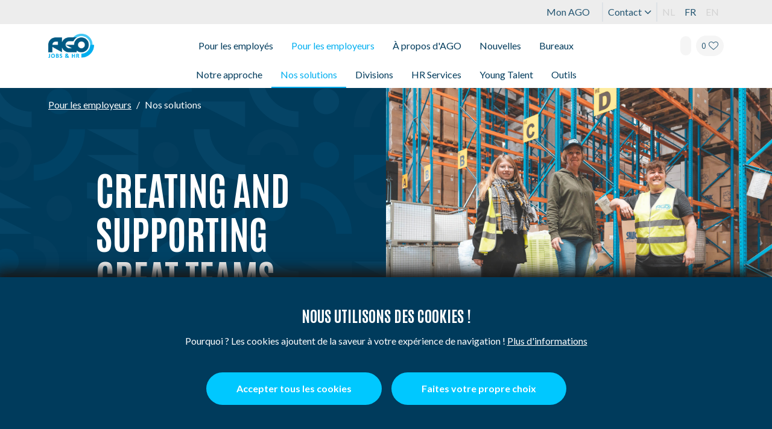

--- FILE ---
content_type: text/html; charset=UTF-8
request_url: https://www.ago.jobs/fr/entreprises/nos-solutions
body_size: 12260
content:
<!DOCTYPE html>
<html lang="fr">

<head>
    <meta charset="UTF-8">
    <meta http-equiv="X-UA-Compatible" content="IE=edge">
    <meta name="viewport" content="width=device-width, initial-scale=1.0">
    <meta name="facebook-domain-verification" content="elrpkkge9nsqnp5hfghn5xw595fiv0" />

    <link rel="icon" type="image/png" sizes="16x16" href="https://www.ago.jobs/images/favicon.ico">

    <!-- SEO -->
    <title>Solutions RH pour entreprises | AGO Jobs & HR</title>
<meta name="description" content="Recrutement, sélection, renfort temporaire ou travail de projet ? Découvrez les solutions d’AGO Jobs &amp; HR.">
<meta name="keywords" content="AGO, jobs, vacatures, studenten, uitzendbureau">
<link rel="canonical" href="https://www.ago.jobs/fr/entreprises/nos-solutions"/>
<meta name="robots" content="all">
<meta property="og:title" content="Solutions RH pour entreprises" />
<meta property="og:description" content="Recrutement, sélection, renfort temporaire ou travail de projet ? Découvrez les solutions d’AGO Jobs &amp; HR." />
<meta property="og:type" content="website" />
<meta property="og:site_name" content="AGO Jobs & HR" />
<meta property="og:image" content="https://www.ago.jobs/images/linkedin_ago_logo.jpg" />

<meta name="twitter:title" content="Solutions RH pour entreprises" />
<meta name="twitter:description" content="Recrutement, sélection, renfort temporaire ou travail de projet ? Découvrez les solutions d’AGO Jobs &amp; HR." />
<script type="application/ld+json">{"@context":"https://schema.org","@type":"WebSite","name":"Solutions RH pour entreprises","description":"Recrutement, sélection, renfort temporaire ou travail de projet ? Découvrez les solutions d’AGO Jobs &amp; HR.","image":"https://www.ago.jobs/images/linkedin_ago_logo.jpg"}</script>
    <meta property='og:image' content="https://www.ago.jobs/images/linkedin_ago_logo.jpg" />
    <!-- END SEO -->

    
    <!-- CSS FILES -->

        <link href="https://cdn.jsdelivr.net/npm/tom-select@2.0.0/dist/css/tom-select.css" rel="stylesheet">
    <link rel="stylesheet" href="https://unpkg.com/placeholder-loading/dist/css/placeholder-loading.min.css">
    <link rel="stylesheet" href="https://cdn.jsdelivr.net/npm/@fancyapps/ui@5.0/dist/fancybox/fancybox.css" />
    <link rel="stylesheet" href="https://cdnjs.cloudflare.com/ajax/libs/slick-carousel/1.8.1/slick-theme.min.css" integrity="sha512-17EgCFERpgZKcm0j0fEq1YCJuyAWdz9KUtv1EjVuaOz8pDnh/0nZxmU6BBXwaaxqoi9PQXnRWqlcDB027hgv9A==" crossorigin="anonymous" referrerpolicy="no-referrer" />
    <link rel="stylesheet" type="text/css" href="https://www.ago.jobs/vendor/font-awesome-v6/css/all.min.css?v=1.2" />
    <link rel="stylesheet" type="text/css" href="https://www.ago.jobs/layout/css/main.css?v=1769254760">
    <link rel="stylesheet" type="text/css" href="https://www.ago.jobs/layout/css/mobile.css?v=1769254760">
    <link rel="stylesheet" type="text/css" href="https://www.ago.jobs/layout/css/job-alert.css?v=1.4">
    <link rel="stylesheet" type="text/css" href="https://www.ago.jobs/layout/css/blog-post.css?v=1.4">
    <link rel="stylesheet" type="text/css" href="https://www.ago.jobs/layout/css/hannibal.css?v=1769254760">
    <!-- END CSS FILES -->

    
    <meta name="csrf-token" content="0gA2YlB9cD2mcJvvRmnSfHP4MfR0WVyZkRPEtVXk">

    <!-- Google tag (gtag.js) --> <script async src="https://www.googletagmanager.com/gtag/js?id=G-9GV10NN0C5"></script> <script> window.dataLayer = window.dataLayer || []; function gtag(){dataLayer.push(arguments);} gtag('js', new Date()); gtag('config', 'G-9GV10NN0C5'); </script>

    <!-- Meta Pixel Code -->
    <script>
    !function(f,b,e,v,n,t,s)
    {if(f.fbq)return;n=f.fbq=function(){n.callMethod?
    n.callMethod.apply(n,arguments):n.queue.push(arguments)};
    if(!f._fbq)f._fbq=n;n.push=n;n.loaded=!0;n.version='2.0';
    n.queue=[];t=b.createElement(e);t.async=!0;
    t.src=v;s=b.getElementsByTagName(e)[0];
    s.parentNode.insertBefore(t,s)}(window, document,'script',
    'https://connect.facebook.net/en_US/fbevents.js');
    fbq('init', '718681332133709');
    fbq('track', 'PageView');
    </script>
    <noscript><img height="1" width="1" style="display:none"
    src="https://www.facebook.com/tr?id=718681332133709&ev=PageView&noscript=1"
    /></noscript>
    <!-- End Meta Pixel Code -->

    <!-- Google Tag Manager -->
    <script>(function(w,d,s,l,i){w[l]=w[l]||[];w[l].push({'gtm.start':
    new Date().getTime(),event:'gtm.js'});var f=d.getElementsByTagName(s)[0],
    j=d.createElement(s),dl=l!='dataLayer'?'&l='+l:'';j.async=true;j.src=
    'https://www.googletagmanager.com/gtm.js?id='+i+dl;f.parentNode.insertBefore(j,f);
    })(window,document,'script','dataLayer','GTM-WC4XKHG');</script>
    <!-- End Google Tag Manager -->

    <script src="https://www.google.com/recaptcha/api.js" async defer></script>

    </head>

<body>


    
    <div id="privacy-modal" class="w-100 bg-darkblue p-2 p-md-4 pb-md-5 pt-md-5">
        <div class="container">
            <div class="privacy-options-title">
                <h4 class="header-4 color-white text-start text-md-center">Nous utilisons des cookies !</h4>
                <p class="pb-4 text-start text-md-center color-white pt-2">
                    Pourquoi ? Les cookies ajoutent de la saveur à votre expérience de navigation ! <a href="{{ route('cookie-policy') }}" class="color-white text-decoration-underline">Plus d'informations</a>
                </p>
                <div class="d-md-flex justify-content-center">
                    <div class="pb-4 pb-md-0">
                        <button class="accept-all-cookies me-md-2 cta-lightblue color-white">Accepter tous les cookies</button>
                    </div>
                    <div class="pt-2 pt-md-0">
                        <button class="ms-md-2 cta-lightblue color-white reveal-options">Faites votre propre choix</button>
                    </div>
                </div>
            </div>

            <div class="privacy-options">
                <div class="mb-4">
                    <h4 class="header-4 fs-5 color-white text-start">Définissez vos préférences en matière de cookies</h4>
                    <small class="color-white">Sélectionnez le type de cookie à utiliser.</small>
                </div>
                <div>
                    <form action="" class="cookie-preferences d-flex flex-column justify-content-between">
                        <div class="mb-3">
                            <div class="d-flex align-items-center justify-content-between justify-content-md-start">
                                <input class="me-2" checked disabled type="checkbox" name="c-functional">
                                <label class="color-white" for="c-functional">
                                    <span class="fw-bold">Cookies fonctionnels</span> <br>
                                    <small>Ces cookies assurent le bon fonctionnement de notre site web. <a href="#" class="color-white" onclick="showCookies1(event)">Afficher les cookies</a></small>
                                </label>
                            </div>
                            <table class="m-2 show-cookies-1">
                                <tr>
            <td>accept_cookie_policy</td>
            <td>Cela nous indique si l'utilisateur a accepté la politique en matière de cookies.</td>
        </tr>
        <tr>
            <td>c-functional</td>
            <td>Les cookies fonctionnels ont-ils été acceptés (non modifiables) ?</td>
        </tr>
        <tr>
            <td>c-analytics</td>
            <td>Les cookies analytiques ont-ils été acceptés ?</td>
        </tr>
        <tr>
            <td>c-voorkeur</td>
            <td>Les cookies préférés ont été acceptés ?</td>
        </tr>
        <tr>
            <td>c-social</td>
            <td>Les cookies des médias sociaux ont-ils été acceptés ?</td>
        </tr>
                            </table>
                        </div>
                        <div class="d-flex align-items-center justify-content-between justify-content-md-start mb-3">
                            <input class="me-2" type="checkbox" id="c-voorkeur" name="c-voorkeur">
                            <label class="color-white" for="c-voorkeur">
                                <span class="fw-bold">Cookies préférés</span> <br>
        <small>Ces cookies permettent à notre site web de se souvenir de certaines informations, qui
        affecte la conception de notre site web. Pensez par exemple à la
        langue préférée.</small>
                            </label>
                        </div>
                        <div class="d-flex align-items-center justify-content-between justify-content-md-start mb-3">
                            <input class="me-2" type="checkbox" id="c-analytics" name="c-analytics">
                            <label class="color-white" for="c-analytics">
                                <span class="fw-bold">Cookies analytiques</span> <br>
        <small>Ces cookies nous aident à comprendre comment vous utilisez notre site web. Le site Le programme le plus connu à cet égard est Google Analytics.</small>
                            </label>
                        </div>
                        <div class="mb-3">
                            <div class="d-flex align-items-center justify-content-between justify-content-md-start">
                                <input class="me-2" type="checkbox" id="c-social" name="c-social">
                                <label class="color-white" for="c-social">
                                    <span class="fw-bold">Cookies de médias sociaux</span> <br>
        <small>Les réseaux sociaux tels que Facebook.com, LinkedIn.com ou Twitter.com peuvent placer des cookies sur votre ordinateur. sur votre ordinateur pour garder la trace des informations qui ont été partagées. <a href="#" class="color-white" onclick="showCookies2(event)">Voir les cookies</a></small>
                                </label>
                            </div>
                            <table class="m-2 show-cookies-2">
                                <tr>
        <td>Facebook Pixel</td>
        <td>Utilisateurs qui ont abouti chez AGO Jobs & HR par le biais d'une publicité sur Facebook. a atterri chez AGO Jobs & HR.</td>
    </tr>
    <tr>
        <td>Google Analytics</td>
        <td>Pour le suivi de votre comportement de navigation que nous utilisons à des fins d'analyse.</td>
    </tr>
                            </table>
                        </div>
                        <div class="text-center mt-3">
                            <button class="ms-md-2 cta-lightblue color-white save-cookie-preferences">Sauvegarder les préférences</button>
                        </div>
                    </form>
                </div>
            </div>
        </div>
    </div>
    

    <!-- Current locale -->

<div class="navigation-container" id="large-nav" style="z-index:9000">
    <div id="navbar-top" style="background-color: #ededed">
        <div class="container">
            <div class="d-flex flex-row justify-content-end">
                                    <a href="/myago/?lang=FR"
                        class="text-decoration-none py-1 px-2 mt-1 mb-1 color-darkblue-tinted border-end border-2">Mon AGO
                        <i class="icon icon-profile ms-2 me-1"></i></a>
                                
                <button
                    class="contact-dropdown-dropbtn text-decoration-none py-1 px-2 mt-1 mb-1 color-darkblue-tinted border-end border-2">Contact
                    <i style="font-size: 6px" class="icon icon-down-arrow"></i></button>
                <div class="contact-dropdown-content">
                    <a
                        href="https://www.ago.jobs/fr/contact/employeurs">Employeurs</a>
                    <a
                        href="https://www.ago.jobs/fr/contact/interimaires">Intérimaires</a>
                </div>
                <a href="https://www.ago.jobs/nl/bedrijven/onze-oplossingen"
                    class="language-select text-decoration-none p-2 color-darkblue-tinted non-active">NL</a>
                <a href="https://www.ago.jobs/fr/entreprises/nos-solutions"
                    class="language-select text-decoration-none p-2 color-darkblue-tinted ">FR</a>
                <a href="https://www.ago.jobs/en/companies/our-solutions"
                    class="language-select text-decoration-none p-2 color-darkblue-tinted non-active">EN</a>
            </div>
        </div>
    </div>
    <div class="navigation bg-white" id="fixed-nav">
        <div class="py-3 container">
            <div class="d-flex justify-content-between align-items-center">
                <div style="width: 70px;">
                    <a href="https://www.ago.jobs/fr" class="text-decoration-none py-2"><img
                            src="https://www.ago.jobs/images/ago-jobs-en-hr.png" alt="AGO Jobs & HR"></a>
                </div>
                <div class="d-flex justify-content-between align-items-center px-4">
                    <div class="subnav">
                        <a href="https://www.ago.jobs/fr/jobs"
                            class=" subnavbtn jobs-item text-decoration-none">Pour les employés</a>
                        <div class="subnav-content">
                            <div class="sub-navigation">
                                <div class="d-flex justify-content-center navigation bg-white">
                                    
                                    <a href="https://www.ago.jobs/fr/jobs/tous-les-emplois"
                                        class=" jobs-item text-decoration-none pt-2 pb-2 sub-navigation-b">Tous les emplois</a>
                                    <a href="https://www.ago.jobs/fr/jobs/etudiants"
                                        class=" employers-item text-decoration-none pt-2 pb-2 sub-navigation-b">Étudiants</a>
                                    <a href="https://www.ago.jobs/fr/jobs/young-talent"
                                        class=" employers-item text-decoration-none pt-2 pb-2 sub-navigation-b">Young Talent</a>
                                    <a href="https://www.ago.jobs/fr/jobs/public-services"
                                        class=" about-item text-decoration-none pt-2 pb-2 sub-navigation-b">Public Services</a>
                                    <a href="https://www.ago.jobs/fr/jobs/flexi"
                                        class=" about-item text-decoration-none pt-2 pb-2 sub-navigation-b">Flexi</a>
                                    <a href="https://www.ago.jobs/fr/grandes-marques"
                                        class=" news-item text-decoration-none pt-2 pb-2 sub-navigation-b">Grandes Marques</a>
                                    <a href="https://www.ago.jobs/fr/top-emplois"
                                        class=" news-item text-decoration-none pt-2 pb-2 sub-navigation-b">Top emplois</a>
                                    <a href="https://www.ago.jobs/fr/jobs/notre-approche"
                                        class=" offices-item text-decoration-none pt-2 pb-2 sub-navigation-b">Notre approche</a>
                                </div>
                            </div>
                        </div>
                    </div>

                    <div class="subnav">
                        <a href="https://www.ago.jobs/fr/entreprises"
                            class="active subnavbtn employers-item text-decoration-none">Pour les employeurs</a>
                        <div class="subnav-content">
                            <div class="sub-navigation">
                                <div class="d-flex justify-content-center navigation bg-white">
                                    
                                    <a href="https://www.ago.jobs/fr/entreprises/notre-approche"
                                        class=" jobs-item text-decoration-none pt-2 pb-2 sub-navigation-b">Notre approche</a>
                                    <a href="https://www.ago.jobs/fr/entreprises/nos-solutions"
                                        class="active-sub employers-item text-decoration-none pt-2 pb-2 sub-navigation-b">Nos solutions</a>
                                    <a href="https://www.ago.jobs/fr/divisions"
                                        class=" about-item text-decoration-none pt-2 pb-2 sub-navigation-b">Divisions</a>
                                    <a href="https://www.ago.jobs/fr/entreprises/hr-services"
                                        class=" jobs-item text-decoration-none pt-2 pb-2 sub-navigation-b">HR Services</a>
                                    <a href="https://www.ago.jobs/fr/entreprises/young-talent"
                                        class=" about-item text-decoration-none pt-2 pb-2 sub-navigation-b">Young Talent</a>
                                    <a href="https://www.ago.jobs/fr/entreprises/outils"
                                        class=" news-item text-decoration-none pt-2 pb-2 sub-navigation-b">Outils</a>
                                </div>
                            </div>
                        </div>
                    </div>

                    <div class="subnav">
                        <a href="https://www.ago.jobs/fr/a-propos-de-nous/travailler-chez-ago"
                            class=" subnavbtn about-item text-decoration-none">À propos d&#039;AGO</a>
                        <div class="subnav-content">
                            <div class="sub-navigation">
                                <div class="d-flex justify-content-center navigation bg-white">
                                    <a href="https://www.ago.jobs/fr/a-propos-de-nous/notre-histoire"
                                        class=" jobs-item text-decoration-none pt-2 pb-2 sub-navigation-b">Notre histoire</a>
                                    <a href="https://www.ago.jobs/fr/a-propos-de-nous/travailler-chez-ago"
                                        class=" employers-item text-decoration-none pt-2 pb-2 sub-navigation-b">Travailler chez AGO</a>
                                    <a href="https://www.ago.jobs/fr/a-propos-de-nous/ago-grows-green"
                                        class=" employers-item text-decoration-none pt-2 pb-2 sub-navigation-b">AGO grows green</a>
                                    
                                </div>
                            </div>
                        </div>
                    </div>

                    <div class="subnav">
                        <a href="https://www.ago.jobs/fr/nouvelles"
                            class=" subnavbtn news-item text-decoration-none">Nouvelles</a>
                    </div>

                    <div class="subnav">
                        <a href="https://www.ago.jobs/fr/bureaux"
                            class=" subnavbtn offices-item text-decoration-none">Bureaux</a>
                    </div>
                </div>
                <div class="d-flex justify-content-end align-items-center" style="width: 70px">
                    <div
                        class="d-flex mx-2 justify-content-center align-items-center text-decoration-none search-bar bg-light p-1">
                        <form id="searchContentForm1" action="https://www.ago.jobs/fr/chercher" method="post">
                            <input type="hidden" name="_token" value="0gA2YlB9cD2mcJvvRmnSfHP4MfR0WVyZkRPEtVXk">                            <input required type="text" name="query" class="p-0" aria-label="Search">
                        </form>
                        <button aria-label="Search" form="searchContentForm1" type="submit"
                            style="margin:0;padding:0; border:0; border-radius:30px; background-color: transparent"><i
                                class="icon icon-search"></i></button>
                    </div>
                    <div class="d-flex justify-content-center align-items-center like-btn bg-light p-1 like_area">
                        <a href="https://www.ago.jobs/fr/likes" class="text-decoration-none d-flex align-items-center">
                            <p class='amount_likes'>0</p>
                            <i class="icon icon-like"></i>
                        </a>
                    </div>
                </div>
            </div>
        </div>
    </div>
</div>

<div id="mobile-nav" class="d-flex flex-row-reverse justify-content-between">
    <!-- <span id="mobile-nav-trigger" onclick="openNav()"> -->
    <div class='d-flex align-items-center'>
        <div class="d-flex justify-content-center align-items-center like-btn bg-light p-1 like_area">
            <a href="https://www.ago.jobs/fr/likes" class="text-decoration-none d-flex align-items-center">
                <p class='amount_likes'>0</p>
                <i class="icon icon-like"></i>
            </a>
        </div>
        <div class="d-flex mx-2 justify-content-center align-items-center text-decoration-none search-bar bg-light p-1">
            <form id="searchContentForm1" action="https://www.ago.jobs/fr/chercher" method="post">
                <input type="hidden" name="_token" value="0gA2YlB9cD2mcJvvRmnSfHP4MfR0WVyZkRPEtVXk">                <input required type="text" minlength="3" name="query" class="p-0" aria-label="Search">
            </form>
            <button aria-label="Search" form="searchContentForm1" type="submit" style="margin:0;padding:0; border:0; border-radius:30px; background-color: transparent">
                <i class="icon icon-search"></i>
            </button>
        </div>
        <span id="mobile-nav-trigger">
            <span class="line-1"></span>
            <span class="line-2"></span>
            <span class="line-3"></span>
        </span>
    </div>

    <a href="https://www.ago.jobs/fr" class="text-decoration-none pt-2 pb-2 sub-navigation-b"><img
            src="https://www.ago.jobs/images/ago-jobs-en-hr.png" alt="AGO Jobs & HR"></a>
</div>

<div id="mobile-nav-overlay" class="overlay">
    <div class="overlay-content" id="navAccordions">
        <div id="jobs-nav-item-1">
            <a href="https://www.ago.jobs/fr/jobs">
                Pour les employés
            </a>
            <button class="nav-down-icon" data-bs-toggle="collapse" data-bs-target="#collapseJobs" aria-expanded="true"
                aria-controls="collapseJobs" aria-label="Open dropdown Jobs">
                <i class="fas fa-angle-down"></i>
            </button>
        </div>
        <div id="collapseJobs" class="accordion-collapse collapse" aria-labelledby="jobs-nav-item-1"
            data-bs-parent="#navAccordions">
            <div class="dropdown-submenu">
                <a
                    href="https://www.ago.jobs/fr/jobs/tous-les-emplois">Tous les emplois</a>
                <a
                    href="https://www.ago.jobs/fr/jobs/etudiants">Étudiants</a>
                <a
                    href="https://www.ago.jobs/fr/jobs/young-talent">Young Talent</a>
                <a
                    href="https://www.ago.jobs/fr/jobs/public-services">Public Services</a>
                <a
                    href="https://www.ago.jobs/fr/jobs/flexi">Flexi</a>
                <a
                    href="https://www.ago.jobs/fr/grandes-marques">Grandes Marques</a>
                <a
                    href="https://www.ago.jobs/fr/top-emplois">Top emplois</a>
                <a
                    href="https://www.ago.jobs/fr/jobs/notre-approche">Notre approche</a>
            </div>
        </div>

        <div id="jobs-nav-item-2">
            <a href="https://www.ago.jobs/fr/entreprises"
                class="subnavbtn employers-item text-decoration-none">
                Pour les employeurs
            </a>
            <button class="nav-down-icon" data-bs-toggle="collapse" data-bs-target="#collapseEmployer"
                aria-expanded="true" aria-controls="collapseEmployer" aria-label="Open dropdown Employers">
                <i class="fas fa-angle-down"></i>
            </button>
        </div>
        <div id="collapseEmployer" class="accordion-collapse collapse" aria-labelledby="jobs-nav-item-2"
            data-bs-parent="#navAccordions">
            <div class="dropdown-submenu">
                <a
                    href="https://www.ago.jobs/fr/entreprises/notre-approche">Notre approche</a>
                <a
                    href="https://www.ago.jobs/fr/entreprises/nos-solutions">Nos solutions</a>
                <a
                    href="https://www.ago.jobs/fr/divisions">Divisions</a>
                <a
                    href="https://www.ago.jobs/fr/entreprises/young-talent">Young Talent</a>
                <a
                    href="https://www.ago.jobs/fr/entreprises/outils">Outils</a>
            </div>
        </div>

        <div id="jobs-nav-item-3">
            <a href="https://www.ago.jobs/fr/a-propos-de-nous/travailler-chez-ago"
                class="subnavbtn about-item text-decoration-none">
                À propos d&#039;AGO
            </a>
            <button class="nav-down-icon" data-bs-toggle="collapse" data-bs-target="#collapseAbout"
                aria-expanded="true" aria-controls="collapseAbout" aria-label="Open dropdown About AGO Jobs & HR">
                <i class="fas fa-angle-down"></i>
            </button>
        </div>
        <div id="collapseAbout" class="accordion-collapse collapse" aria-labelledby="jobs-nav-item-3"
            data-bs-parent="#navAccordions">
            <div class="dropdown-submenu">
                <a
                    href="https://www.ago.jobs/fr/a-propos-de-nous/notre-histoire">Notre histoire</a>
                <a
                    href="https://www.ago.jobs/fr/a-propos-de-nous/travailler-chez-ago">Travailler chez AGO</a>
                <a
                    href="https://www.ago.jobs/fr/a-propos-de-nous/ago-grows-green">AGO grows green</a>
                
            </div>
        </div>

        <div id="jobs-nav-item-4">
            <a
                href="https://www.ago.jobs/fr/nouvelles">Nouvelles</a>
        </div>
        <div id="jobs-nav-item-5">
            <a
                href="https://www.ago.jobs/fr/bureaux">Bureaux</a>
        </div>
        <div id="jobs-nav-item-6">
                            <a href="/myago"
                    class="text-decoration-none py-1 px-2 mt-1 mb-1 color-darkblue-tinted">Mon AGO
                    <i class="icon icon-profile ms-2 me-1 d-none d-sm-inline-block"></i></a>
                    </div>

        <div id="jobs-nav-item-7">
            <a href="#" data-bs-toggle="collapse" data-bs-target="#collapseContact"
            aria-expanded="true" aria-controls="collapseContact" class="subnavbtn contact-item text-decoration-none">
                Contact
            </a>
            <button class="nav-down-icon" data-bs-toggle="collapse" data-bs-target="#collapseContact"
                aria-expanded="true" aria-controls="collapseContact" aria-label="Open dropdown Contact">
                <i class="fas fa-angle-down"></i>
            </button>
        </div>
        <div id="collapseContact" class="accordion-collapse collapse" aria-labelledby="jobs-nav-item-7"
            data-bs-parent="#navAccordions">
            <div class="dropdown-submenu">
                <a
                    href="https://www.ago.jobs/fr/contact/employeurs">Employeurs</a>
                <a
                    href="https://www.ago.jobs/fr/contact/interimaires">Intérimaires</a>
            </div>
        </div>

        <div id="jobs-nav-item-8" style="justify-content: start">
            <a href="https://www.ago.jobs/nl/bedrijven/onze-oplossingen" style="width: 50px"
                class="text-decoration-none color-darkblue-tinted non-active">NL</a>
            <a href="https://www.ago.jobs/fr/entreprises/nos-solutions" style="width: 50px"
                class="text-decoration-none color-darkblue-tinted ">FR</a>
            <a href="https://www.ago.jobs/en/companies/our-solutions" style="width: 50px"
                class="text-decoration-none color-darkblue-tinted non-active">EN</a>
        </div>
    </div>

</div>

    <div class="position-fixed bottom-0 end-0 p-3 toasts" style="z-index: 9999"></div>

        <div class="clear-header-content">
        
<div class="container-fluid">
    <div class="row text-center">
        <div class="col-12 col-md-6 background-pattern-2 p-0">
            <div class="breadcrumb-absolute">
                <div class="container">
                    <div class="row">
                        <div class="w-100 py-3 d-flex d-md-block justify-content-start align-self-center align-self-md-start breadcrumb-div breadcrumb-white col-6">
                            <nav aria-label="breadcrumb">
        <ol class="breadcrumb">
            
                                    <li class="breadcrumb-item"><a href="https://www.ago.jobs/fr/entreprises">Pour les employeurs</a></li>
                
            
                                    <li class="breadcrumb-item active" aria-current="page">Nos solutions</li>
                
                    </ol>
    </nav>

                        </div>
                    </div>
                </div>
            </div>
            <div class="background-darkblue-overlay" style="height: auto">
                <div class="d-flex align-items-center justify-content-center" style="">
                    <h1 class="header-1 text-white text-md-start">Creating and <br> supporting <br>
                    great teams
                    </h1>
                </div>
            </div>
        </div>
        <div class="col-12 col-md-6 p-0 background-image-5"></div>
    </div>
</div>

<div class="bg-light" id="interim-solutions">
    <div class="container content">
        <div class="">
    <div class="text-center mb-5">
        <h2 class="header-2 color-darkblue text-break">Solutions provisoires</h2>
                <p class="header-4 color-lightblue-2" style="line-height: 30px">pour les talents temporaires</p>
            </div>
    <div class="row card-list">
                    <div class="col-lg-4 col-12 mb-4 d-md-flex ">
                <div class="text-center bg-white p-4 d-flex flex-column height-settings">
                    <div class="justify-content-end maxIcon mt-4">
                        <img src="https://www.ago.jobs/images/action.png" alt="Pictogramme d&#039;AGO pour Action">
                    </div>
                    <h3 class="maxTitle mt-4 mb-2 header-3 color-lightblue-1" style="word-break:break-word">Action</h3>
                    <p class="maxTxt">Vous avez un besoin urgent de remplacer votre collègue absent de manière inattendue? Combler les périodes de pointe avec une équipe de collègues temporaires? Nous sommes heureux de prendre en charge l&#039;accueil et la planification de votre part afin que la charge de travail de votre équipe RH reste réalisable.</p>
                                    </div>
            </div>
                    <div class="col-lg-4 col-12 mb-4 d-md-flex ">
                <div class="text-center bg-white p-4 d-flex flex-column height-settings">
                    <div class="justify-content-end maxIcon mt-4">
                        <img src="https://www.ago.jobs/images/heart.png" alt="Pictogramme d&#039;AGO pour Détermination">
                    </div>
                    <h3 class="maxTitle mt-4 mb-2 header-3 color-lightblue-1" style="word-break:break-word">Détermination</h3>
                    <p class="maxTxt">Starters ou spécialistes très expérimentés : notre base de données de candidats contient une palette de talents uniques pour tous les secteurs. Et nous chérissons ce talent.</p>
                                    </div>
            </div>
                    <div class="col-lg-4 col-12 mb-4 d-md-flex ">
                <div class="text-center bg-white p-4 d-flex flex-column height-settings">
                    <div class="justify-content-end maxIcon mt-4">
                        <img src="https://www.ago.jobs/images/bullseye.png" alt="Pictogramme d&#039;AGO pour Concentration">
                    </div>
                    <h3 class="maxTitle mt-4 mb-2 header-3 color-lightblue-1" style="word-break:break-word">Concentration</h3>
                    <p class="maxTxt">Concentrés et motivés, c&#039;est ainsi que nous plongeons profondément dans les différents secteurs. Nos collègues savent de quoi ils parlent et associent parfaitement leur expertise sectorielle aux attentes de nos clients et candidats.</p>
                                    </div>
            </div>
            </div>
</div>        <div class="container text-center pt-5 d-flex flex-column align-items-center">
            <p class="color-darkblue w-75">
            ﻿Besoin urgent de personnel? Un appel suffit pour que nous déplacions des montagnes.
            </p>
            <div class="pt-3 d-flex justify-content-center flex-column flex-md-row">
                <a class="cta-darkblue me-md-2" href="#contact-form">Contactez-nous</a>
                <a class="cta-lightblue ms-md-2 mt-2 mt-md-0" href="https://www.ago.jobs/fr/bureaux">Trouvez une agence AGO</a>
            </div>
        </div>
    </div>

    <div class="background-image-6"></div>

    <div class="container content" id="recruitment">
        <div class="">
    <div class="text-center mb-5">
        <h2 class="header-2 color-darkblue text-break">Recrutement et sélection</h2>
                <p class="header-4 color-lightblue-2" style="line-height: 30px">de collègues réguliers</p>
            </div>
    <div class="row card-list">
                    <div class="col-lg-4 col-12 mb-4 d-md-flex ">
                <div class="text-center bg-white p-4 d-flex flex-column height-settings">
                    <div class="justify-content-end maxIcon mt-4">
                        <img src="https://www.ago.jobs/images/grow.png" alt="Pictogramme d&#039;AGO pour Grandir">
                    </div>
                    <h3 class="maxTitle mt-4 mb-2 header-3 color-lightblue-1" style="word-break:break-word">Grandir</h3>
                    <p class="maxTxt">La croissance de votre entreprise n&#039;est pas quelque chose que vous faites seul. Avec une équipe solide de collègues solides, vous dynamisez votre entreprise. Attirer des collègues avec les bonnes compétences au bon moment, c&#039;est l&#039;engagement que prend AGO pour vous.</p>
                                    </div>
            </div>
                    <div class="col-lg-4 col-12 mb-4 d-md-flex ">
                <div class="text-center bg-white p-4 d-flex flex-column height-settings">
                    <div class="justify-content-end maxIcon mt-4">
                        <img src="https://www.ago.jobs/images/find.png" alt="Pictogramme d&#039;AGO pour Trouver">
                    </div>
                    <h3 class="maxTitle mt-4 mb-2 header-3 color-lightblue-1" style="word-break:break-word">Trouver</h3>
                    <p class="maxTxt">Sélectionner, c&#039;est se connecter. L&#039;écoute et le questionnement pour découvrir l&#039;ADN de nos candidats et clients est le seul moyen de mettre en relation des personnes et des entreprises qui s&#039;entraident pour grandir.</p>
                                    </div>
            </div>
                    <div class="col-lg-4 col-12 mb-4 d-md-flex ">
                <div class="text-center bg-white p-4 d-flex flex-column height-settings">
                    <div class="justify-content-end maxIcon mt-4">
                        <img src="https://www.ago.jobs/images/handshake.png" alt="Pictogramme d&#039;AGO pour Lier">
                    </div>
                    <h3 class="maxTitle mt-4 mb-2 header-3 color-lightblue-1" style="word-break:break-word">Lier</h3>
                    <p class="maxTxt">Permanent ou intérimaire ? Vous décidez sous quelle forme vous laissez votre candidat AGO commencer. Parce que fort talent, tu aimes t&#039;accrocher à ça.</p>
                                    </div>
            </div>
            </div>
</div>        <div class="container text-center pt-5 d-flex flex-column align-items-center">
            <p class="color-darkblue w-75">
            Engager des collaborateurs fixes ?<br />Dites-nous qui vous cherchez et comptez sur le vaste réseau d'AGO.
            </p>
            <div class="pt-3 d-flex justify-content-center flex-column flex-md-row">
                <a class="cta-darkblue me-md-2" href="#contact-form">Contactez-nous</a>
                <a class="cta-lightblue ms-md-2 mt-2 mt-md-0" href="https://www.ago.jobs/fr/bureaux">Trouvez une agence AGO</a>
            </div>
        </div>
    </div>

    <div class="background-image-7"></div>

    <div class="container content" id="payrolling">
        <div class="">
    <div class="text-center mb-5">
        <h2 class="header-2 color-darkblue text-break">Paie</h2>
                <p class="header-4 color-lightblue-2" style="line-height: 30px">Gestion de la paie couverte</p>
            </div>
    <div class="row card-list">
                    <div class="col-lg-4 col-12 mb-4 d-md-flex ">
                <div class="text-center bg-white p-4 d-flex flex-column height-settings">
                    <div class="justify-content-end maxIcon mt-4">
                        <img src="https://www.ago.jobs/images/contract.png" alt="Pictogramme d&#039;AGO pour CONTRATS FLEXIBLES">
                    </div>
                    <h3 class="maxTitle mt-4 mb-2 header-3 color-lightblue-1" style="word-break:break-word">CONTRATS FLEXIBLES</h3>
                    <p class="maxTxt">Aujourd&#039;hui, l&#039;entrepreneuriat maniable n&#039;est plus un choix. La flexibilité de votre politique du personnel vous donne l&#039;oxygène dont vous avez besoin pour réagir rapidement dans les périodes difficiles. Grâce à des types de contrats flexibles, vous pouvez passer rapidement d&#039;un contrat à l&#039;autre.</p>
                                    </div>
            </div>
                    <div class="col-lg-4 col-12 mb-4 d-md-flex ">
                <div class="text-center bg-white p-4 d-flex flex-column height-settings">
                    <div class="justify-content-end maxIcon mt-4">
                        <img src="https://www.ago.jobs/images/contract.png" alt="Pictogramme d&#039;AGO pour ADMINISTRATION DU PERSONNEL">
                    </div>
                    <h3 class="maxTitle mt-4 mb-2 header-3 color-lightblue-1" style="word-break:break-word">ADMINISTRATION DU PERSONNEL</h3>
                    <p class="maxTxt">Nous prenons en charge l&#039;administration de vos salaires afin que vous puissiez vous concentrer sur ce qui compte vraiment : votre activité. Nous nous occupons des contrats de travail, de la paie et de l&#039;administration en temps voulu et de manière correcte. Une base importante pour une coopération harmonieuse.</p>
                                    </div>
            </div>
                    <div class="col-lg-4 col-12 mb-4 d-md-flex ">
                <div class="text-center bg-white p-4 d-flex flex-column height-settings">
                    <div class="justify-content-end maxIcon mt-4">
                        <img src="https://www.ago.jobs/images/contract.png" alt="Pictogramme d&#039;AGO pour Conseils personnalisés">
                    </div>
                    <h3 class="maxTitle mt-4 mb-2 header-3 color-lightblue-1" style="word-break:break-word">Conseils personnalisés</h3>
                    <p class="maxTxt">Nos collègues sont tous des experts dans leur domaine. Aucun environnement n&#039;évolue aussi rapidement, c&#039;est pourquoi nous devons constamment rafraîchir nos connaissances. C&#039;est ainsi que nous restons affûtés. Besoin de conseils en matière de RH ? Une seule adresse.</p>
                                    </div>
            </div>
            </div>
</div>        <div class="container text-center pt-5 d-flex flex-column align-items-center">
            <p class="color-darkblue w-75">
                Candidat sélectionné ?<br />Découvrez avec quelle simplicité nos experts payroll se chargent de vos nouveaux collaborateurs.
            </p>
            <div class="pt-3 d-flex justify-content-center flex-column flex-md-row">
                <a class="cta-darkblue me-md-2" href="#contact-form">Contactez-nous</a>
                <a class="cta-lightblue ms-md-2 mt-2 mt-md-0" href="https://www.ago.jobs/fr/bureaux">Trouvez une agence AGO</a>
            </div>
        </div>
    </div>

    <div class="background-image-8"></div>

    <div class="container content" id="hrservices">
        <div class="">
    <div class="text-center mb-5">
        <h2 class="header-2 color-darkblue text-break">Services RH</h2>
                <p class="header-4 color-lightblue-2" style="line-height: 30px"></p>
            </div>
    <div class="row card-list">
                    <div class="col-lg-4 col-12 mb-4 d-md-flex ">
                <div class="text-center bg-white p-4 d-flex flex-column height-settings">
                    <div class="justify-content-end maxIcon mt-4">
                        <img src="https://www.ago.jobs/images/testing.png" alt="Pictogramme d&#039;AGO pour TESTS ET ÉVALUATION">
                    </div>
                    <h3 class="maxTitle mt-4 mb-2 header-3 color-lightblue-1" style="word-break:break-word">TESTS ET ÉVALUATION</h3>
                    <p class="maxTxt">Cartographier le potentiel de vos candidats et collègues permanents ? Pour cela, nous regroupons une base de données de tests validée, des exercices comportementaux et des entretiens critériés.</p>
                                    </div>
            </div>
                    <div class="col-lg-4 col-12 mb-4 d-md-flex ">
                <div class="text-center bg-white p-4 d-flex flex-column height-settings">
                    <div class="justify-content-end maxIcon mt-4">
                        <img src="https://www.ago.jobs/images/outplacement.png" alt="Pictogramme d&#039;AGO pour OUTPLACEMENT">
                    </div>
                    <h3 class="maxTitle mt-4 mb-2 header-3 color-lightblue-1" style="word-break:break-word">OUTPLACEMENT</h3>
                    <p class="maxTxt">Dites adieu à vos collègues ? Nos services d&#039;outplacement sont tous conçus sur mesure dans un souci de nouvelles perspectives et de bien-être.</p>
                                    </div>
            </div>
                    <div class="col-lg-4 col-12 mb-4 d-md-flex ">
                <div class="text-center bg-white p-4 d-flex flex-column height-settings">
                    <div class="justify-content-end maxIcon mt-4">
                        <img src="https://www.ago.jobs/images/outsourcing.png" alt="Pictogramme d&#039;AGO pour EXTERNALISATION RH">
                    </div>
                    <h3 class="maxTitle mt-4 mb-2 header-3 color-lightblue-1" style="word-break:break-word">EXTERNALISATION RH</h3>
                    <p class="maxTxt">Besoin de renfort ou de remplacement au sein de l&#039;équipe RH ? Déployez temporairement un expert AGO qui prend en charge rapidement et de manière autonome les tâches RH.</p>
                                    </div>
            </div>
            </div>
</div>        <div class="container text-center pt-5 d-flex flex-column align-items-center">
            <p class="color-darkblue w-75">
            
            </p>
            <div class="pt-3 d-flex justify-content-center flex-column flex-md-row">
                <a class="cta-darkblue me-md-2" href="#contact-form">Contactez-nous</a>
                <a class="cta-lightblue ms-md-2 mt-2 mt-md-0" href="https://www.ago.jobs/fr/entreprises/hr-services">Plus d&#039;info</a>
            </div>
        </div>
    </div>
</div>

<div class="container content" id="contact-form" >
    <div class="row">
        <div class="col-12 col-md-6">
            <p class="header-1 fw-bold color-darkblue">Contactez-nous</p>
            <p class="pe-5">

                            En savoir plus sur nos services ?<br />Une offre d'emploi urgente? Faites-nous signe.
            
            </p>
        </div>
        <div class="col-12 col-md-6">
            <form id="post-contact-form" novalidate class="contact-form">
                <input type="hidden" name="_token" value="0gA2YlB9cD2mcJvvRmnSfHP4MfR0WVyZkRPEtVXk">                <div class="contact-form-fields">
                    <input type="text" value="" name="company" placeholder="Entreprise"/>
                        <p class="ms-4 contact-form-error capitalize-sentence company-error" style="color:red;"></p>
                    <input type="text" value="" name="name" placeholder="Nom*"/>
                        <p class="ms-4 contact-form-error capitalize-sentence name-error" style="color:red;"></p>
                    <input type="text" value="" name="firstname" placeholder="Prénom*"/>
                        <p class="ms-4 contact-form-error capitalize-sentence firstname-error" style="color:red;"></p>
                    <input type="email" value="" name="email" placeholder="E-mail*"/>
                        <p class="ms-4 contact-form-error capitalize-sentence email-error" style="color:red;"></p>
                    <input type="tel" value="" name="telephone" placeholder="Téléphone*"/>
                        <p class="ms-4 contact-form-error capitalize-sentence telephone-error" style="color:red;"></p>
                    <input type="text" value="" name="city" placeholder="Ville*"/>
                        <p class="ms-4 contact-form-error capitalize-sentence city-error" style="color:red;"></p>
                    <select id="contact-company-dropdown" name="office" id="" style="box-shadow: none">
                        <option hidden value="">Agence AGO</option>
                                                    <option  value="244">Aalst</option>
                                                    <option  value="150">Aalst Construct</option>
                                                    <option  value="471">Aalst Select</option>
                                                    <option  value="86">Aarschot</option>
                                                    <option  value="491">Aarschot Technics</option>
                                                    <option  value="85">Aartselaar</option>
                                                    <option  value="204">Antwerpen Industry</option>
                                                    <option  value="417">Asse</option>
                                                    <option  value="27">Ath</option>
                                                    <option  value="121">Avelgem</option>
                                                    <option  value="243">Beveren</option>
                                                    <option  value="470">Bree</option>
                                                    <option  value="233">Brugge</option>
                                                    <option  value="154">Brugge Construct</option>
                                                    <option  value="130">Brugge Office</option>
                                                    <option  value="13">Brugge Shops</option>
                                                    <option  value="211">Brussel Office</option>
                                                    <option  value="157">Charleroi</option>
                                                    <option  value="152">Comines</option>
                                                    <option  value="170">De Pinte Construct</option>
                                                    <option  value="48">De Pinte Engineering</option>
                                                    <option  value="242">Deinze</option>
                                                    <option  value="169">Dendermonde</option>
                                                    <option  value="476">Desteldonk</option>
                                                    <option  value="92">Diksmuide</option>
                                                    <option  value="134">Duffel</option>
                                                    <option  value="425">Dunkerque</option>
                                                    <option  value="241">Eeklo</option>
                                                    <option  value="131">Eeklo Construct</option>
                                                    <option  value="240">Evergem</option>
                                                    <option  value="103">Focus Team Kortrijk</option>
                                                    <option  value="288">Foreign Construct</option>
                                                    <option  value="439">Foreign WVL</option>
                                                    <option  value="253">Geel</option>
                                                    <option  value="214">Geel Office</option>
                                                    <option  value="246">Genk</option>
                                                    <option  value="234">Gent</option>
                                                    <option  value="88">Gent Chemicals</option>
                                                    <option  value="110">Gent Food</option>
                                                    <option  value="7">Gent Legal &amp; HR</option>
                                                    <option  value="386">Gent Logistics</option>
                                                    <option  value="239">Gent Office</option>
                                                    <option  value="462">Gent Select</option>
                                                    <option  value="266">Gent Shops</option>
                                                    <option  value="201">Gent Student</option>
                                                    <option  value="238">Gent-Zeehaven</option>
                                                    <option  value="67">Gullegem</option>
                                                    <option  value="16">Harelbeke</option>
                                                    <option  value="210">Hasselt</option>
                                                    <option  value="90">Hasselt Construct</option>
                                                    <option  value="47">Hasselt Office</option>
                                                    <option  value="252">Heist-op-den-Berg</option>
                                                    <option  value="251">Herentals</option>
                                                    <option  value="109">Herentals Construct</option>
                                                    <option  value="46">Herentals Engineering</option>
                                                    <option  value="148">Herstal</option>
                                                    <option  value="39">Hoogstraten </option>
                                                    <option  value="11">Houthalen</option>
                                                    <option  value="451">Ieper</option>
                                                    <option  value="132">Ieper Construct</option>
                                                    <option  value="232">Ieper Food</option>
                                                    <option  value="464">Ieper Office</option>
                                                    <option  value="136">Izegem</option>
                                                    <option  value="213">Kapellen</option>
                                                    <option  value="263">Kempen Foreign</option>
                                                    <option  value="267">Kempen Logistics</option>
                                                    <option  value="51">Kempen Shops</option>
                                                    <option  value="250">Kontich</option>
                                                    <option  value="70">Kontich Office</option>
                                                    <option  value="231">Kortrijk</option>
                                                    <option  value="208">Kortrijk Construct</option>
                                                    <option  value="108">Kortrijk Food</option>
                                                    <option  value="158">Kortrijk IT</option>
                                                    <option  value="209">Kortrijk Office</option>
                                                    <option  value="174">Kortrijk Shops</option>
                                                    <option  value="80">Kortrijk Student</option>
                                                    <option  value="167">Kortrijk Technics</option>
                                                    <option  value="452">Large Accounts Wallonie</option>
                                                    <option  value="411">Lens</option>
                                                    <option  value="160">Leuven</option>
                                                    <option  value="257">Libramont</option>
                                                    <option  value="472">Liedekerke Industry</option>
                                                    <option  value="325">Liege Industry</option>
                                                    <option  value="378">Lier</option>
                                                    <option  value="412">Lille Liberte</option>
                                                    <option  value="377">Limburg Logistics</option>
                                                    <option  value="26">Limburg Shops</option>
                                                    <option  value="445">Limburg Technics</option>
                                                    <option  value="237">Lokeren</option>
                                                    <option  value="127">Maldegem</option>
                                                    <option  value="329">Malle</option>
                                                    <option  value="248">Mechelen</option>
                                                    <option  value="260">Mechelen Industry</option>
                                                    <option  value="503">Meetjesland Select</option>
                                                    <option  value="230">Menen</option>
                                                    <option  value="508">Merelbeke</option>
                                                    <option  value="249">Merksem</option>
                                                    <option  value="161">Mol Technics</option>
                                                    <option  value="156">Mons</option>
                                                    <option  value="247">Mouscron</option>
                                                    <option  value="8">Mouscron Food</option>
                                                    <option  value="478">Mouscron logistics</option>
                                                    <option  value="151">Namur</option>
                                                    <option  value="449">National Accounts Torhout</option>
                                                    <option  value="50">Nivelles</option>
                                                    <option  value="84">Oevel Food</option>
                                                    <option  value="392">Ooigem</option>
                                                    <option  value="133">Oostende</option>
                                                    <option  value="135">Oostrozebeke</option>
                                                    <option  value="205">Oudenaarde</option>
                                                    <option  value="115">Oudenaarde Construct</option>
                                                    <option  value="81">Pelt</option>
                                                    <option  value="40">Poperinge</option>
                                                    <option  value="255">Public</option>
                                                    <option  value="35">Puurs</option>
                                                    <option  value="31">Puurs Transport</option>
                                                    <option  value="138">Roeselare</option>
                                                    <option  value="168">Roeselare Construct</option>
                                                    <option  value="229">Roeselare Food</option>
                                                    <option  value="137">Roeselare Office</option>
                                                    <option  value="236">Sint-Niklaas</option>
                                                    <option  value="100">Sint-Niklaas Construct</option>
                                                    <option  value="469">Temse</option>
                                                    <option  value="245">Tessenderlo</option>
                                                    <option  value="33">Tessenderlo Construct</option>
                                                    <option  value="30">Tessenderlo Engineering</option>
                                                    <option  value="228">Tielt</option>
                                                    <option  value="227">Torhout</option>
                                                    <option  value="96">Torhout National Accounts</option>
                                                    <option  value="414">Tourcoing</option>
                                                    <option  value="206">Tournai</option>
                                                    <option  value="64">Tournai Industry</option>
                                                    <option  value="194">Turnhout</option>
                                                    <option  value="76">Turnhout Construct</option>
                                                    <option  value="12">Turnhout Technics</option>
                                                    <option  value="413">Valenciennes</option>
                                                    <option  value="226">Veurne</option>
                                                    <option  value="166">Vilvoorde</option>
                                                    <option  value="261">Waasland Logistics</option>
                                                    <option  value="456">Waasland Office</option>
                                                    <option  value="225">Waregem</option>
                                                    <option  value="23">Waregem Construct</option>
                                                    <option  value="400">Waregem Food</option>
                                                    <option  value="207">Waregem Office</option>
                                                    <option  value="427">Wetteren</option>
                                                    <option  value="179">Willebroek</option>
                                                    <option  value="340">Zaventem</option>
                                                    <option  value="224">Zeebrugge</option>
                                                    <option  value="473">Zele</option>
                                                    <option  value="235">Zelzate</option>
                                            </select>
                        <p class="ms-4 contact-form-error capitalize-sentence office-error" style="color:red;"></p>
                    <textarea maxlength="500" name="message" style="resize:none" id="" cols="30" rows="10" placeholder="Message"></textarea>
                        <p class="ms-4 contact-form-error capitalize-sentence message-error" style="color:red;"></p>
                        <div><small>* champs obligatoires</small></div>
                    <div class="d-flex flex-sm-row align-items-baseline">
                        <input id="policy-checkbox" name="policy-checkbox" type="checkbox">
                        <label for="policy-checkbox">J&#039;ai lu <a href="https://www.ago.jobs/fr/privacy-policy" target="_blank" class="color-lightblue-1 text-decoration-none">la politique de confidentialité</a> et je marque mon accord avec ses conditions.</label>
                    </div>
                    <input type="hidden" name="_token" value="0gA2YlB9cD2mcJvvRmnSfHP4MfR0WVyZkRPEtVXk">
                    <p class="ms-4 contact-form-error capitalize-sentence policy-checkbox-error" style="color:red;"></p>

                    <div class="g-recaptcha" data-sitekey="6Le3Z9EaAAAAAJ2QvMjVtShzIZdyxxgGbLQmIgeJ"></div>
                    
                    <p class="ms-4 contact-form-error capitalize-sentence g-recaptcha-response-error" style="color:red;"></p>

                    <button type="submit" class="cta-lightblue-medium d-flex flex-column align-self-center align-self-md-start text-decoration-none input-button mt-3" style="max-width: 250px; font-size: 1.3rem;"><span class="btn-txt">Envoyer</span><img style="width: 20px; display: none" src="https://www.ago.jobs/../images/loading.svg" alt="Loading Icon"></button>
                </div>
            </form>
        </div>
    </div>
</div>

    </div>

    <footer class="bg-dark-blue content">
    <div class="container d-flex flex-column align-items-center">
        <div class="row">
            <div class="col-12 col-md-4 col-xl-2 mb-5 mb-md-0 text-start">
                <img src="https://www.ago.jobs/images/logo-footer.jpg" alt="AGO Jobs & HR" style="border-radius: 10px"
                    class="footer-item-img" />
                <div class="d-flex justify-content-between" style="margin-top: 50px; max-width: 350px">
                    <a aria-label="Linkedin" href="https://be.linkedin.com/company/ago-jobs-&-hr"  target="_blank">
                        <i class="fs-1 icon icon-linkedin-reverse icon-footer"></i>
                    </a>
                    <a aria-label="Facebook" href="https://www.facebook.com/agojobs" target="_blank">
                        <i class="fs-1 icon icon-facebook-reverse icon-footer"></i>
                    </a>
                    <a aria-label="Instagram" href="https://www.instagram.com/ago.jobs/" target="_blank">
                        <i class="fs-1 icon icon-instagram-reverse icon-footer"></i>
                    </a>
                    <a aria-label="TikTok" href="https://www.tiktok.com/@agojobs" target="_blank">
                        <i class="fs-1 icon icon-tiktok-01 icon-footer"></i>
                    </a>
                </div>
            </div>
            <div class="col-6 mb-3 md-md-0 col-md-4 col-xl-2">
                <h3 class="text-uppercase antonio-font">Postes vacants par région</h3>
                                    <a class="d-block color-white mb-2"
                        href="https://www.ago.jobs/fr/jobs/tous-les-emplois?regions=1">Anvers
                    </a>
                                    <a class="d-block color-white mb-2"
                        href="https://www.ago.jobs/fr/jobs/tous-les-emplois?regions=12">Bruxelles
                    </a>
                                    <a class="d-block color-white mb-2"
                        href="https://www.ago.jobs/fr/jobs/tous-les-emplois?regions=18">Hainaut
                    </a>
                                    <a class="d-block color-white mb-2"
                        href="https://www.ago.jobs/fr/jobs/tous-les-emplois?regions=26">Limbourg
                    </a>
                                    <a class="d-block color-white mb-2"
                        href="https://www.ago.jobs/fr/jobs/tous-les-emplois?regions=34">Liège
                    </a>
                                    <a class="d-block color-white mb-2"
                        href="https://www.ago.jobs/fr/jobs/tous-les-emplois?regions=39">Luxembourg
                    </a>
                                    <a class="d-block color-white mb-2"
                        href="https://www.ago.jobs/fr/jobs/tous-les-emplois?regions=45">Flandre-Orientale
                    </a>
                                    <a class="d-block color-white mb-2"
                        href="https://www.ago.jobs/fr/jobs/tous-les-emplois?regions=56">Namur
                    </a>
                                    <a class="d-block color-white mb-2"
                        href="https://www.ago.jobs/fr/jobs/tous-les-emplois?regions=60">Brabant flamand
                    </a>
                                    <a class="d-block color-white mb-2"
                        href="https://www.ago.jobs/fr/jobs/tous-les-emplois?regions=68">Brabant wallon
                    </a>
                                    <a class="d-block color-white mb-2"
                        href="https://www.ago.jobs/fr/jobs/tous-les-emplois?regions=70">Flandre-Occidentale
                    </a>
                            </div>
            <div class="col-6 mb-3 md-md-0 col-md-4 col-xl-2">
                <h3 class="text-uppercase antonio-font">Postes vacants par division</h3>
                                    <a class="d-block color-white mb-2"
                        href="https://www.ago.jobs/fr/jobs/tous-les-emplois/?division=1">Industry
                    </a>
                                    <a class="d-block color-white mb-2"
                        href="https://www.ago.jobs/fr/jobs/tous-les-emplois/?division=2">Construct
                    </a>
                                    <a class="d-block color-white mb-2"
                        href="https://www.ago.jobs/fr/jobs/tous-les-emplois/?division=3">Technics
                    </a>
                                    <a class="d-block color-white mb-2"
                        href="https://www.ago.jobs/fr/jobs/tous-les-emplois/?division=5">Chemicals
                    </a>
                                    <a class="d-block color-white mb-2"
                        href="https://www.ago.jobs/fr/jobs/tous-les-emplois/?division=6">Office
                    </a>
                                    <a class="d-block color-white mb-2"
                        href="https://www.ago.jobs/fr/jobs/tous-les-emplois/?division=7">Retail
                    </a>
                                    <a class="d-block color-white mb-2"
                        href="https://www.ago.jobs/fr/jobs/tous-les-emplois/?division=8">IT
                    </a>
                                    <a class="d-block color-white mb-2"
                        href="https://www.ago.jobs/fr/jobs/tous-les-emplois/?division=9">Student
                    </a>
                                    <a class="d-block color-white mb-2"
                        href="https://www.ago.jobs/fr/jobs/tous-les-emplois/?division=10">Food
                    </a>
                                    <a class="d-block color-white mb-2"
                        href="https://www.ago.jobs/fr/jobs/tous-les-emplois/?division=11">Legal &amp; RH
                    </a>
                                    <a class="d-block color-white mb-2"
                        href="https://www.ago.jobs/fr/jobs/tous-les-emplois/?division=12">Transport
                    </a>
                                    <a class="d-block color-white mb-2"
                        href="https://www.ago.jobs/fr/jobs/tous-les-emplois/?division=14">Engineering
                    </a>
                                    <a class="d-block color-white mb-2"
                        href="https://www.ago.jobs/fr/jobs/tous-les-emplois/?division=15">Finance
                    </a>
                                    <a class="d-block color-white mb-2"
                        href="https://www.ago.jobs/fr/jobs/tous-les-emplois/?division=16">Public Services
                    </a>
                                    <a class="d-block color-white mb-2"
                        href="https://www.ago.jobs/fr/jobs/tous-les-emplois/?division=17">Call+
                    </a>
                                    <a class="d-block color-white mb-2"
                        href="https://www.ago.jobs/fr/jobs/tous-les-emplois/?division=18">Foreign
                    </a>
                                    <a class="d-block color-white mb-2"
                        href="https://www.ago.jobs/fr/jobs/tous-les-emplois/?division=19">Logistics
                    </a>
                                    <a class="d-block color-white mb-2"
                        href="https://www.ago.jobs/fr/jobs/tous-les-emplois/?division=22">Care
                    </a>
                            </div>
            <div class="col-6 mb-3 md-md-0 col-md-4 col-xl-2">
                <h3 class="text-uppercase antonio-font">Pour les employeés</h3>
                <a class="d-block color-white mb-2"
                    href="https://www.ago.jobs/fr/jobs/tous-les-emplois">Découvrir tous les jobs</a>
                <a class="d-block color-white mb-2"
                    href="https://www.ago.jobs/fr/jobs/etudiants">Emplois étudiants</a>
                <a class="d-block color-white mb-2"
                    href="https://www.ago.jobs/fr/jobs/young-talent">Young Talent</a>
                <a class="d-block color-white mb-2"
                    href="https://www.ago.jobs/fr/jobs/public-services">Public Services</a>
                <a class="d-block color-white mb-2"
                    href="https://www.ago.jobs/fr/jobs/flexi">Flexi</a>
                <a class="d-block color-white mb-2"
                    href="https://www.ago.jobs/fr/grandes-marques">Top emplois</a>
                <a class="d-block color-white mb-2"
                    href="https://www.ago.jobs/fr/jobs/notre-approche">Pourquoi AGO</a>
                
                <a class="d-block color-white mb-2"
                    href="https://www.ago.jobs/fr/contact/interimaires">Contact</a>
            </div>
            <div class="col-6 mb-3 md-md-0 col-md-4 col-xl-2">
                <h3 class="text-uppercase antonio-font">Pour les employeurs</h3>
                <a class="d-block color-white mb-2"
                    href="https://www.ago.jobs/fr/entreprises/nos-solutions#hrservices">Services RH</a>
                <a class="d-block color-white mb-2"
                    href="https://www.ago.jobs/fr/divisions">Divisies</a>
                <a class="d-block color-white mb-2"
                    href="https://www.ago.jobs/fr/entreprises/young-talent">Young Talent</a>
                <a class="d-block color-white mb-2"
                    href="https://www.ago.jobs/fr/entreprises/nos-solutions#payrolling">Paie</a>
                
                <a class="d-block color-white mb-2"
                    href="https://www.ago.jobs/fr/contact/employeurs">Contact</a>
            </div>
            <div class="col-6 mb-3 md-md-0 col-md-4 col-xl-2">
                <h3 class="text-uppercase antonio-font">À propos d&#039;AGO</h3>
                
                <a class="d-block color-white mb-2"
                    href="https://www.ago.jobs/fr/bureaux?country=BE">Bureaux en Belgique</a>
                
                <a class="d-block color-white mb-2"
                    href="https://www.ago.jobs/fr/a-propos-de-nous/travailler-chez-ago">Travailler chez AGO</a>
                <a class="d-block color-white mb-2"
                    href="https://www.ago.jobs/fr/a-propos-de-nous/travailler-chez-ago#internship">Stage</a>
                
            </div>
        </div>
        <div class="text-center mt-5" style="font-size: 14px; line-height: 2.5;">
            AGO Jobs &amp; HR 8500 Courtrai | Membre Certifié de Federgon |
            BTW: BE 0867.323.421 | RPR Kortrijk | <a class="color-white" href="mailto:info@ago.jobs">info@ago.jobs</a> |
            Numéro d&#039;agrément VG.1038/BU - BHG:00298-406-20121129 - W.INT.297
            <br />
            AGO Construct 8500 Courtrai | Membre Certifié de Federgon |
            BTW: BE 0874.698.785 | RPR Kortrijk | <a class="color-white" href="mailto:info@ago.jobs">info@ago.jobs</a> |
            Numéro d&#039;agrément VG.1136/BUC - BHG: 00251-406-20121120 - W.INTC.008
            <br />
            AGO France | BTW: FR48 420 295 289 |
            14 rue de la Cloche - 59200 Tourcoing | <a class="color-white" href="mailto:info@ago.jobs">info@ago.jobs</a>
        </div>

        <div class="text-center mt-5 d-flex flex-column flex-md-row justify-content-between w-75">
            <a class="color-white mb-2 mb-md-0"
                href="https://www.ago.jobs/fr/privacy-policy">Politique de confidentialité</a>
            <a class="color-white mb-2 mb-md-0"
                href="https://www.ago.jobs/fr/cookie-policy">Politique de cookies</a>
            <a class="color-white mb-2 mb-md-0"
                href="https://www.ago.jobs/fr/code-de-conduite">Code de conduite</a>
            <a class="color-white mb-2 mb-md-0" href="https://www.ago.jobs/fr/plaintes">Plainte / Rapporter</a>
            <a class="color-white mb-2 mb-md-0" href="https://www.ago.jobs/fr/conditions">Conditions</a>
        </div>

    </div>
</footer>

    <!-- Google Tag Manager (noscript) -->
    <noscript><iframe src="https://www.googletagmanager.com/ns.html?id=GTM-WC4XKHG"
    height="0" width="0" style="display:none;visibility:hidden"></iframe></noscript>
    <!-- End Google Tag Manager (noscript) -->

    <script src="https://code.jquery.com/jquery-3.6.0.js"></script>
    <script src="https://cdnjs.cloudflare.com/ajax/libs/jquery-validate/1.19.3/jquery.validate.min.js" integrity="sha512-37T7leoNS06R80c8Ulq7cdCDU5MNQBwlYoy1TX/WUsLFC2eYNqtKlV0QjH7r8JpG/S0GUMZwebnVFLPd6SU5yg==" crossorigin="anonymous" referrerpolicy="no-referrer"></script>
    <script src="https://cdn.jsdelivr.net/npm/bootstrap@5.0.2/dist/js/bootstrap.bundle.min.js" integrity="sha384-MrcW6ZMFYlzcLA8Nl+NtUVF0sA7MsXsP1UyJoMp4YLEuNSfAP+JcXn/tWtIaxVXM" crossorigin="anonymous"></script>
    <script src="https://cdnjs.cloudflare.com/ajax/libs/slick-carousel/1.8.1/slick.min.js" crossorigin="anonymous" referrerpolicy="no-referrer"></script>
    <script src="https://www.ago.jobs/layout/js/agojobs.js?t=1769254760"></script>
    <script src="https://www.ago.jobs/layout/js/fitty.min.js?t=1769254760"></script>
    <script src="//cdn.jsdelivr.net/npm/sweetalert2@11"></script>
    <script src="https://cdn.jsdelivr.net/npm/@fancyapps/ui@5.0/dist/fancybox/fancybox.umd.js"></script>
    <script src="https://cdnjs.cloudflare.com/ajax/libs/slick-carousel/1.8.1/slick.min.js" integrity="sha512-XtmMtDEcNz2j7ekrtHvOVR4iwwaD6o/FUJe6+Zq+HgcCsk3kj4uSQQR8weQ2QVj1o0Pk6PwYLohm206ZzNfubg==" crossorigin="anonymous" referrerpolicy="no-referrer"></script>


    
            <script>

    </script>


</body>
</html>


--- FILE ---
content_type: text/html; charset=utf-8
request_url: https://www.google.com/recaptcha/api2/anchor?ar=1&k=6Le3Z9EaAAAAAJ2QvMjVtShzIZdyxxgGbLQmIgeJ&co=aHR0cHM6Ly93d3cuYWdvLmpvYnM6NDQz&hl=en&v=PoyoqOPhxBO7pBk68S4YbpHZ&size=normal&anchor-ms=20000&execute-ms=30000&cb=bg9nz8ksa4lo
body_size: 49420
content:
<!DOCTYPE HTML><html dir="ltr" lang="en"><head><meta http-equiv="Content-Type" content="text/html; charset=UTF-8">
<meta http-equiv="X-UA-Compatible" content="IE=edge">
<title>reCAPTCHA</title>
<style type="text/css">
/* cyrillic-ext */
@font-face {
  font-family: 'Roboto';
  font-style: normal;
  font-weight: 400;
  font-stretch: 100%;
  src: url(//fonts.gstatic.com/s/roboto/v48/KFO7CnqEu92Fr1ME7kSn66aGLdTylUAMa3GUBHMdazTgWw.woff2) format('woff2');
  unicode-range: U+0460-052F, U+1C80-1C8A, U+20B4, U+2DE0-2DFF, U+A640-A69F, U+FE2E-FE2F;
}
/* cyrillic */
@font-face {
  font-family: 'Roboto';
  font-style: normal;
  font-weight: 400;
  font-stretch: 100%;
  src: url(//fonts.gstatic.com/s/roboto/v48/KFO7CnqEu92Fr1ME7kSn66aGLdTylUAMa3iUBHMdazTgWw.woff2) format('woff2');
  unicode-range: U+0301, U+0400-045F, U+0490-0491, U+04B0-04B1, U+2116;
}
/* greek-ext */
@font-face {
  font-family: 'Roboto';
  font-style: normal;
  font-weight: 400;
  font-stretch: 100%;
  src: url(//fonts.gstatic.com/s/roboto/v48/KFO7CnqEu92Fr1ME7kSn66aGLdTylUAMa3CUBHMdazTgWw.woff2) format('woff2');
  unicode-range: U+1F00-1FFF;
}
/* greek */
@font-face {
  font-family: 'Roboto';
  font-style: normal;
  font-weight: 400;
  font-stretch: 100%;
  src: url(//fonts.gstatic.com/s/roboto/v48/KFO7CnqEu92Fr1ME7kSn66aGLdTylUAMa3-UBHMdazTgWw.woff2) format('woff2');
  unicode-range: U+0370-0377, U+037A-037F, U+0384-038A, U+038C, U+038E-03A1, U+03A3-03FF;
}
/* math */
@font-face {
  font-family: 'Roboto';
  font-style: normal;
  font-weight: 400;
  font-stretch: 100%;
  src: url(//fonts.gstatic.com/s/roboto/v48/KFO7CnqEu92Fr1ME7kSn66aGLdTylUAMawCUBHMdazTgWw.woff2) format('woff2');
  unicode-range: U+0302-0303, U+0305, U+0307-0308, U+0310, U+0312, U+0315, U+031A, U+0326-0327, U+032C, U+032F-0330, U+0332-0333, U+0338, U+033A, U+0346, U+034D, U+0391-03A1, U+03A3-03A9, U+03B1-03C9, U+03D1, U+03D5-03D6, U+03F0-03F1, U+03F4-03F5, U+2016-2017, U+2034-2038, U+203C, U+2040, U+2043, U+2047, U+2050, U+2057, U+205F, U+2070-2071, U+2074-208E, U+2090-209C, U+20D0-20DC, U+20E1, U+20E5-20EF, U+2100-2112, U+2114-2115, U+2117-2121, U+2123-214F, U+2190, U+2192, U+2194-21AE, U+21B0-21E5, U+21F1-21F2, U+21F4-2211, U+2213-2214, U+2216-22FF, U+2308-230B, U+2310, U+2319, U+231C-2321, U+2336-237A, U+237C, U+2395, U+239B-23B7, U+23D0, U+23DC-23E1, U+2474-2475, U+25AF, U+25B3, U+25B7, U+25BD, U+25C1, U+25CA, U+25CC, U+25FB, U+266D-266F, U+27C0-27FF, U+2900-2AFF, U+2B0E-2B11, U+2B30-2B4C, U+2BFE, U+3030, U+FF5B, U+FF5D, U+1D400-1D7FF, U+1EE00-1EEFF;
}
/* symbols */
@font-face {
  font-family: 'Roboto';
  font-style: normal;
  font-weight: 400;
  font-stretch: 100%;
  src: url(//fonts.gstatic.com/s/roboto/v48/KFO7CnqEu92Fr1ME7kSn66aGLdTylUAMaxKUBHMdazTgWw.woff2) format('woff2');
  unicode-range: U+0001-000C, U+000E-001F, U+007F-009F, U+20DD-20E0, U+20E2-20E4, U+2150-218F, U+2190, U+2192, U+2194-2199, U+21AF, U+21E6-21F0, U+21F3, U+2218-2219, U+2299, U+22C4-22C6, U+2300-243F, U+2440-244A, U+2460-24FF, U+25A0-27BF, U+2800-28FF, U+2921-2922, U+2981, U+29BF, U+29EB, U+2B00-2BFF, U+4DC0-4DFF, U+FFF9-FFFB, U+10140-1018E, U+10190-1019C, U+101A0, U+101D0-101FD, U+102E0-102FB, U+10E60-10E7E, U+1D2C0-1D2D3, U+1D2E0-1D37F, U+1F000-1F0FF, U+1F100-1F1AD, U+1F1E6-1F1FF, U+1F30D-1F30F, U+1F315, U+1F31C, U+1F31E, U+1F320-1F32C, U+1F336, U+1F378, U+1F37D, U+1F382, U+1F393-1F39F, U+1F3A7-1F3A8, U+1F3AC-1F3AF, U+1F3C2, U+1F3C4-1F3C6, U+1F3CA-1F3CE, U+1F3D4-1F3E0, U+1F3ED, U+1F3F1-1F3F3, U+1F3F5-1F3F7, U+1F408, U+1F415, U+1F41F, U+1F426, U+1F43F, U+1F441-1F442, U+1F444, U+1F446-1F449, U+1F44C-1F44E, U+1F453, U+1F46A, U+1F47D, U+1F4A3, U+1F4B0, U+1F4B3, U+1F4B9, U+1F4BB, U+1F4BF, U+1F4C8-1F4CB, U+1F4D6, U+1F4DA, U+1F4DF, U+1F4E3-1F4E6, U+1F4EA-1F4ED, U+1F4F7, U+1F4F9-1F4FB, U+1F4FD-1F4FE, U+1F503, U+1F507-1F50B, U+1F50D, U+1F512-1F513, U+1F53E-1F54A, U+1F54F-1F5FA, U+1F610, U+1F650-1F67F, U+1F687, U+1F68D, U+1F691, U+1F694, U+1F698, U+1F6AD, U+1F6B2, U+1F6B9-1F6BA, U+1F6BC, U+1F6C6-1F6CF, U+1F6D3-1F6D7, U+1F6E0-1F6EA, U+1F6F0-1F6F3, U+1F6F7-1F6FC, U+1F700-1F7FF, U+1F800-1F80B, U+1F810-1F847, U+1F850-1F859, U+1F860-1F887, U+1F890-1F8AD, U+1F8B0-1F8BB, U+1F8C0-1F8C1, U+1F900-1F90B, U+1F93B, U+1F946, U+1F984, U+1F996, U+1F9E9, U+1FA00-1FA6F, U+1FA70-1FA7C, U+1FA80-1FA89, U+1FA8F-1FAC6, U+1FACE-1FADC, U+1FADF-1FAE9, U+1FAF0-1FAF8, U+1FB00-1FBFF;
}
/* vietnamese */
@font-face {
  font-family: 'Roboto';
  font-style: normal;
  font-weight: 400;
  font-stretch: 100%;
  src: url(//fonts.gstatic.com/s/roboto/v48/KFO7CnqEu92Fr1ME7kSn66aGLdTylUAMa3OUBHMdazTgWw.woff2) format('woff2');
  unicode-range: U+0102-0103, U+0110-0111, U+0128-0129, U+0168-0169, U+01A0-01A1, U+01AF-01B0, U+0300-0301, U+0303-0304, U+0308-0309, U+0323, U+0329, U+1EA0-1EF9, U+20AB;
}
/* latin-ext */
@font-face {
  font-family: 'Roboto';
  font-style: normal;
  font-weight: 400;
  font-stretch: 100%;
  src: url(//fonts.gstatic.com/s/roboto/v48/KFO7CnqEu92Fr1ME7kSn66aGLdTylUAMa3KUBHMdazTgWw.woff2) format('woff2');
  unicode-range: U+0100-02BA, U+02BD-02C5, U+02C7-02CC, U+02CE-02D7, U+02DD-02FF, U+0304, U+0308, U+0329, U+1D00-1DBF, U+1E00-1E9F, U+1EF2-1EFF, U+2020, U+20A0-20AB, U+20AD-20C0, U+2113, U+2C60-2C7F, U+A720-A7FF;
}
/* latin */
@font-face {
  font-family: 'Roboto';
  font-style: normal;
  font-weight: 400;
  font-stretch: 100%;
  src: url(//fonts.gstatic.com/s/roboto/v48/KFO7CnqEu92Fr1ME7kSn66aGLdTylUAMa3yUBHMdazQ.woff2) format('woff2');
  unicode-range: U+0000-00FF, U+0131, U+0152-0153, U+02BB-02BC, U+02C6, U+02DA, U+02DC, U+0304, U+0308, U+0329, U+2000-206F, U+20AC, U+2122, U+2191, U+2193, U+2212, U+2215, U+FEFF, U+FFFD;
}
/* cyrillic-ext */
@font-face {
  font-family: 'Roboto';
  font-style: normal;
  font-weight: 500;
  font-stretch: 100%;
  src: url(//fonts.gstatic.com/s/roboto/v48/KFO7CnqEu92Fr1ME7kSn66aGLdTylUAMa3GUBHMdazTgWw.woff2) format('woff2');
  unicode-range: U+0460-052F, U+1C80-1C8A, U+20B4, U+2DE0-2DFF, U+A640-A69F, U+FE2E-FE2F;
}
/* cyrillic */
@font-face {
  font-family: 'Roboto';
  font-style: normal;
  font-weight: 500;
  font-stretch: 100%;
  src: url(//fonts.gstatic.com/s/roboto/v48/KFO7CnqEu92Fr1ME7kSn66aGLdTylUAMa3iUBHMdazTgWw.woff2) format('woff2');
  unicode-range: U+0301, U+0400-045F, U+0490-0491, U+04B0-04B1, U+2116;
}
/* greek-ext */
@font-face {
  font-family: 'Roboto';
  font-style: normal;
  font-weight: 500;
  font-stretch: 100%;
  src: url(//fonts.gstatic.com/s/roboto/v48/KFO7CnqEu92Fr1ME7kSn66aGLdTylUAMa3CUBHMdazTgWw.woff2) format('woff2');
  unicode-range: U+1F00-1FFF;
}
/* greek */
@font-face {
  font-family: 'Roboto';
  font-style: normal;
  font-weight: 500;
  font-stretch: 100%;
  src: url(//fonts.gstatic.com/s/roboto/v48/KFO7CnqEu92Fr1ME7kSn66aGLdTylUAMa3-UBHMdazTgWw.woff2) format('woff2');
  unicode-range: U+0370-0377, U+037A-037F, U+0384-038A, U+038C, U+038E-03A1, U+03A3-03FF;
}
/* math */
@font-face {
  font-family: 'Roboto';
  font-style: normal;
  font-weight: 500;
  font-stretch: 100%;
  src: url(//fonts.gstatic.com/s/roboto/v48/KFO7CnqEu92Fr1ME7kSn66aGLdTylUAMawCUBHMdazTgWw.woff2) format('woff2');
  unicode-range: U+0302-0303, U+0305, U+0307-0308, U+0310, U+0312, U+0315, U+031A, U+0326-0327, U+032C, U+032F-0330, U+0332-0333, U+0338, U+033A, U+0346, U+034D, U+0391-03A1, U+03A3-03A9, U+03B1-03C9, U+03D1, U+03D5-03D6, U+03F0-03F1, U+03F4-03F5, U+2016-2017, U+2034-2038, U+203C, U+2040, U+2043, U+2047, U+2050, U+2057, U+205F, U+2070-2071, U+2074-208E, U+2090-209C, U+20D0-20DC, U+20E1, U+20E5-20EF, U+2100-2112, U+2114-2115, U+2117-2121, U+2123-214F, U+2190, U+2192, U+2194-21AE, U+21B0-21E5, U+21F1-21F2, U+21F4-2211, U+2213-2214, U+2216-22FF, U+2308-230B, U+2310, U+2319, U+231C-2321, U+2336-237A, U+237C, U+2395, U+239B-23B7, U+23D0, U+23DC-23E1, U+2474-2475, U+25AF, U+25B3, U+25B7, U+25BD, U+25C1, U+25CA, U+25CC, U+25FB, U+266D-266F, U+27C0-27FF, U+2900-2AFF, U+2B0E-2B11, U+2B30-2B4C, U+2BFE, U+3030, U+FF5B, U+FF5D, U+1D400-1D7FF, U+1EE00-1EEFF;
}
/* symbols */
@font-face {
  font-family: 'Roboto';
  font-style: normal;
  font-weight: 500;
  font-stretch: 100%;
  src: url(//fonts.gstatic.com/s/roboto/v48/KFO7CnqEu92Fr1ME7kSn66aGLdTylUAMaxKUBHMdazTgWw.woff2) format('woff2');
  unicode-range: U+0001-000C, U+000E-001F, U+007F-009F, U+20DD-20E0, U+20E2-20E4, U+2150-218F, U+2190, U+2192, U+2194-2199, U+21AF, U+21E6-21F0, U+21F3, U+2218-2219, U+2299, U+22C4-22C6, U+2300-243F, U+2440-244A, U+2460-24FF, U+25A0-27BF, U+2800-28FF, U+2921-2922, U+2981, U+29BF, U+29EB, U+2B00-2BFF, U+4DC0-4DFF, U+FFF9-FFFB, U+10140-1018E, U+10190-1019C, U+101A0, U+101D0-101FD, U+102E0-102FB, U+10E60-10E7E, U+1D2C0-1D2D3, U+1D2E0-1D37F, U+1F000-1F0FF, U+1F100-1F1AD, U+1F1E6-1F1FF, U+1F30D-1F30F, U+1F315, U+1F31C, U+1F31E, U+1F320-1F32C, U+1F336, U+1F378, U+1F37D, U+1F382, U+1F393-1F39F, U+1F3A7-1F3A8, U+1F3AC-1F3AF, U+1F3C2, U+1F3C4-1F3C6, U+1F3CA-1F3CE, U+1F3D4-1F3E0, U+1F3ED, U+1F3F1-1F3F3, U+1F3F5-1F3F7, U+1F408, U+1F415, U+1F41F, U+1F426, U+1F43F, U+1F441-1F442, U+1F444, U+1F446-1F449, U+1F44C-1F44E, U+1F453, U+1F46A, U+1F47D, U+1F4A3, U+1F4B0, U+1F4B3, U+1F4B9, U+1F4BB, U+1F4BF, U+1F4C8-1F4CB, U+1F4D6, U+1F4DA, U+1F4DF, U+1F4E3-1F4E6, U+1F4EA-1F4ED, U+1F4F7, U+1F4F9-1F4FB, U+1F4FD-1F4FE, U+1F503, U+1F507-1F50B, U+1F50D, U+1F512-1F513, U+1F53E-1F54A, U+1F54F-1F5FA, U+1F610, U+1F650-1F67F, U+1F687, U+1F68D, U+1F691, U+1F694, U+1F698, U+1F6AD, U+1F6B2, U+1F6B9-1F6BA, U+1F6BC, U+1F6C6-1F6CF, U+1F6D3-1F6D7, U+1F6E0-1F6EA, U+1F6F0-1F6F3, U+1F6F7-1F6FC, U+1F700-1F7FF, U+1F800-1F80B, U+1F810-1F847, U+1F850-1F859, U+1F860-1F887, U+1F890-1F8AD, U+1F8B0-1F8BB, U+1F8C0-1F8C1, U+1F900-1F90B, U+1F93B, U+1F946, U+1F984, U+1F996, U+1F9E9, U+1FA00-1FA6F, U+1FA70-1FA7C, U+1FA80-1FA89, U+1FA8F-1FAC6, U+1FACE-1FADC, U+1FADF-1FAE9, U+1FAF0-1FAF8, U+1FB00-1FBFF;
}
/* vietnamese */
@font-face {
  font-family: 'Roboto';
  font-style: normal;
  font-weight: 500;
  font-stretch: 100%;
  src: url(//fonts.gstatic.com/s/roboto/v48/KFO7CnqEu92Fr1ME7kSn66aGLdTylUAMa3OUBHMdazTgWw.woff2) format('woff2');
  unicode-range: U+0102-0103, U+0110-0111, U+0128-0129, U+0168-0169, U+01A0-01A1, U+01AF-01B0, U+0300-0301, U+0303-0304, U+0308-0309, U+0323, U+0329, U+1EA0-1EF9, U+20AB;
}
/* latin-ext */
@font-face {
  font-family: 'Roboto';
  font-style: normal;
  font-weight: 500;
  font-stretch: 100%;
  src: url(//fonts.gstatic.com/s/roboto/v48/KFO7CnqEu92Fr1ME7kSn66aGLdTylUAMa3KUBHMdazTgWw.woff2) format('woff2');
  unicode-range: U+0100-02BA, U+02BD-02C5, U+02C7-02CC, U+02CE-02D7, U+02DD-02FF, U+0304, U+0308, U+0329, U+1D00-1DBF, U+1E00-1E9F, U+1EF2-1EFF, U+2020, U+20A0-20AB, U+20AD-20C0, U+2113, U+2C60-2C7F, U+A720-A7FF;
}
/* latin */
@font-face {
  font-family: 'Roboto';
  font-style: normal;
  font-weight: 500;
  font-stretch: 100%;
  src: url(//fonts.gstatic.com/s/roboto/v48/KFO7CnqEu92Fr1ME7kSn66aGLdTylUAMa3yUBHMdazQ.woff2) format('woff2');
  unicode-range: U+0000-00FF, U+0131, U+0152-0153, U+02BB-02BC, U+02C6, U+02DA, U+02DC, U+0304, U+0308, U+0329, U+2000-206F, U+20AC, U+2122, U+2191, U+2193, U+2212, U+2215, U+FEFF, U+FFFD;
}
/* cyrillic-ext */
@font-face {
  font-family: 'Roboto';
  font-style: normal;
  font-weight: 900;
  font-stretch: 100%;
  src: url(//fonts.gstatic.com/s/roboto/v48/KFO7CnqEu92Fr1ME7kSn66aGLdTylUAMa3GUBHMdazTgWw.woff2) format('woff2');
  unicode-range: U+0460-052F, U+1C80-1C8A, U+20B4, U+2DE0-2DFF, U+A640-A69F, U+FE2E-FE2F;
}
/* cyrillic */
@font-face {
  font-family: 'Roboto';
  font-style: normal;
  font-weight: 900;
  font-stretch: 100%;
  src: url(//fonts.gstatic.com/s/roboto/v48/KFO7CnqEu92Fr1ME7kSn66aGLdTylUAMa3iUBHMdazTgWw.woff2) format('woff2');
  unicode-range: U+0301, U+0400-045F, U+0490-0491, U+04B0-04B1, U+2116;
}
/* greek-ext */
@font-face {
  font-family: 'Roboto';
  font-style: normal;
  font-weight: 900;
  font-stretch: 100%;
  src: url(//fonts.gstatic.com/s/roboto/v48/KFO7CnqEu92Fr1ME7kSn66aGLdTylUAMa3CUBHMdazTgWw.woff2) format('woff2');
  unicode-range: U+1F00-1FFF;
}
/* greek */
@font-face {
  font-family: 'Roboto';
  font-style: normal;
  font-weight: 900;
  font-stretch: 100%;
  src: url(//fonts.gstatic.com/s/roboto/v48/KFO7CnqEu92Fr1ME7kSn66aGLdTylUAMa3-UBHMdazTgWw.woff2) format('woff2');
  unicode-range: U+0370-0377, U+037A-037F, U+0384-038A, U+038C, U+038E-03A1, U+03A3-03FF;
}
/* math */
@font-face {
  font-family: 'Roboto';
  font-style: normal;
  font-weight: 900;
  font-stretch: 100%;
  src: url(//fonts.gstatic.com/s/roboto/v48/KFO7CnqEu92Fr1ME7kSn66aGLdTylUAMawCUBHMdazTgWw.woff2) format('woff2');
  unicode-range: U+0302-0303, U+0305, U+0307-0308, U+0310, U+0312, U+0315, U+031A, U+0326-0327, U+032C, U+032F-0330, U+0332-0333, U+0338, U+033A, U+0346, U+034D, U+0391-03A1, U+03A3-03A9, U+03B1-03C9, U+03D1, U+03D5-03D6, U+03F0-03F1, U+03F4-03F5, U+2016-2017, U+2034-2038, U+203C, U+2040, U+2043, U+2047, U+2050, U+2057, U+205F, U+2070-2071, U+2074-208E, U+2090-209C, U+20D0-20DC, U+20E1, U+20E5-20EF, U+2100-2112, U+2114-2115, U+2117-2121, U+2123-214F, U+2190, U+2192, U+2194-21AE, U+21B0-21E5, U+21F1-21F2, U+21F4-2211, U+2213-2214, U+2216-22FF, U+2308-230B, U+2310, U+2319, U+231C-2321, U+2336-237A, U+237C, U+2395, U+239B-23B7, U+23D0, U+23DC-23E1, U+2474-2475, U+25AF, U+25B3, U+25B7, U+25BD, U+25C1, U+25CA, U+25CC, U+25FB, U+266D-266F, U+27C0-27FF, U+2900-2AFF, U+2B0E-2B11, U+2B30-2B4C, U+2BFE, U+3030, U+FF5B, U+FF5D, U+1D400-1D7FF, U+1EE00-1EEFF;
}
/* symbols */
@font-face {
  font-family: 'Roboto';
  font-style: normal;
  font-weight: 900;
  font-stretch: 100%;
  src: url(//fonts.gstatic.com/s/roboto/v48/KFO7CnqEu92Fr1ME7kSn66aGLdTylUAMaxKUBHMdazTgWw.woff2) format('woff2');
  unicode-range: U+0001-000C, U+000E-001F, U+007F-009F, U+20DD-20E0, U+20E2-20E4, U+2150-218F, U+2190, U+2192, U+2194-2199, U+21AF, U+21E6-21F0, U+21F3, U+2218-2219, U+2299, U+22C4-22C6, U+2300-243F, U+2440-244A, U+2460-24FF, U+25A0-27BF, U+2800-28FF, U+2921-2922, U+2981, U+29BF, U+29EB, U+2B00-2BFF, U+4DC0-4DFF, U+FFF9-FFFB, U+10140-1018E, U+10190-1019C, U+101A0, U+101D0-101FD, U+102E0-102FB, U+10E60-10E7E, U+1D2C0-1D2D3, U+1D2E0-1D37F, U+1F000-1F0FF, U+1F100-1F1AD, U+1F1E6-1F1FF, U+1F30D-1F30F, U+1F315, U+1F31C, U+1F31E, U+1F320-1F32C, U+1F336, U+1F378, U+1F37D, U+1F382, U+1F393-1F39F, U+1F3A7-1F3A8, U+1F3AC-1F3AF, U+1F3C2, U+1F3C4-1F3C6, U+1F3CA-1F3CE, U+1F3D4-1F3E0, U+1F3ED, U+1F3F1-1F3F3, U+1F3F5-1F3F7, U+1F408, U+1F415, U+1F41F, U+1F426, U+1F43F, U+1F441-1F442, U+1F444, U+1F446-1F449, U+1F44C-1F44E, U+1F453, U+1F46A, U+1F47D, U+1F4A3, U+1F4B0, U+1F4B3, U+1F4B9, U+1F4BB, U+1F4BF, U+1F4C8-1F4CB, U+1F4D6, U+1F4DA, U+1F4DF, U+1F4E3-1F4E6, U+1F4EA-1F4ED, U+1F4F7, U+1F4F9-1F4FB, U+1F4FD-1F4FE, U+1F503, U+1F507-1F50B, U+1F50D, U+1F512-1F513, U+1F53E-1F54A, U+1F54F-1F5FA, U+1F610, U+1F650-1F67F, U+1F687, U+1F68D, U+1F691, U+1F694, U+1F698, U+1F6AD, U+1F6B2, U+1F6B9-1F6BA, U+1F6BC, U+1F6C6-1F6CF, U+1F6D3-1F6D7, U+1F6E0-1F6EA, U+1F6F0-1F6F3, U+1F6F7-1F6FC, U+1F700-1F7FF, U+1F800-1F80B, U+1F810-1F847, U+1F850-1F859, U+1F860-1F887, U+1F890-1F8AD, U+1F8B0-1F8BB, U+1F8C0-1F8C1, U+1F900-1F90B, U+1F93B, U+1F946, U+1F984, U+1F996, U+1F9E9, U+1FA00-1FA6F, U+1FA70-1FA7C, U+1FA80-1FA89, U+1FA8F-1FAC6, U+1FACE-1FADC, U+1FADF-1FAE9, U+1FAF0-1FAF8, U+1FB00-1FBFF;
}
/* vietnamese */
@font-face {
  font-family: 'Roboto';
  font-style: normal;
  font-weight: 900;
  font-stretch: 100%;
  src: url(//fonts.gstatic.com/s/roboto/v48/KFO7CnqEu92Fr1ME7kSn66aGLdTylUAMa3OUBHMdazTgWw.woff2) format('woff2');
  unicode-range: U+0102-0103, U+0110-0111, U+0128-0129, U+0168-0169, U+01A0-01A1, U+01AF-01B0, U+0300-0301, U+0303-0304, U+0308-0309, U+0323, U+0329, U+1EA0-1EF9, U+20AB;
}
/* latin-ext */
@font-face {
  font-family: 'Roboto';
  font-style: normal;
  font-weight: 900;
  font-stretch: 100%;
  src: url(//fonts.gstatic.com/s/roboto/v48/KFO7CnqEu92Fr1ME7kSn66aGLdTylUAMa3KUBHMdazTgWw.woff2) format('woff2');
  unicode-range: U+0100-02BA, U+02BD-02C5, U+02C7-02CC, U+02CE-02D7, U+02DD-02FF, U+0304, U+0308, U+0329, U+1D00-1DBF, U+1E00-1E9F, U+1EF2-1EFF, U+2020, U+20A0-20AB, U+20AD-20C0, U+2113, U+2C60-2C7F, U+A720-A7FF;
}
/* latin */
@font-face {
  font-family: 'Roboto';
  font-style: normal;
  font-weight: 900;
  font-stretch: 100%;
  src: url(//fonts.gstatic.com/s/roboto/v48/KFO7CnqEu92Fr1ME7kSn66aGLdTylUAMa3yUBHMdazQ.woff2) format('woff2');
  unicode-range: U+0000-00FF, U+0131, U+0152-0153, U+02BB-02BC, U+02C6, U+02DA, U+02DC, U+0304, U+0308, U+0329, U+2000-206F, U+20AC, U+2122, U+2191, U+2193, U+2212, U+2215, U+FEFF, U+FFFD;
}

</style>
<link rel="stylesheet" type="text/css" href="https://www.gstatic.com/recaptcha/releases/PoyoqOPhxBO7pBk68S4YbpHZ/styles__ltr.css">
<script nonce="hP3wGXAUykO2jzUUwwosSA" type="text/javascript">window['__recaptcha_api'] = 'https://www.google.com/recaptcha/api2/';</script>
<script type="text/javascript" src="https://www.gstatic.com/recaptcha/releases/PoyoqOPhxBO7pBk68S4YbpHZ/recaptcha__en.js" nonce="hP3wGXAUykO2jzUUwwosSA">
      
    </script></head>
<body><div id="rc-anchor-alert" class="rc-anchor-alert"></div>
<input type="hidden" id="recaptcha-token" value="[base64]">
<script type="text/javascript" nonce="hP3wGXAUykO2jzUUwwosSA">
      recaptcha.anchor.Main.init("[\x22ainput\x22,[\x22bgdata\x22,\x22\x22,\[base64]/[base64]/[base64]/ZyhXLGgpOnEoW04sMjEsbF0sVywwKSxoKSxmYWxzZSxmYWxzZSl9Y2F0Y2goayl7RygzNTgsVyk/[base64]/[base64]/[base64]/[base64]/[base64]/[base64]/[base64]/bmV3IEJbT10oRFswXSk6dz09Mj9uZXcgQltPXShEWzBdLERbMV0pOnc9PTM/bmV3IEJbT10oRFswXSxEWzFdLERbMl0pOnc9PTQ/[base64]/[base64]/[base64]/[base64]/[base64]\\u003d\x22,\[base64]\\u003d\\u003d\x22,\[base64]/DnG/DvXRMw48WdcKjNMOyTScewrzClx3DiMORAnzDpk13wrXDssKawrQWKsOqXUbCmcKFR3DCvlB6R8OuHMKNwpLDl8KjcMKePsO7DWR6woHChMKKwpPDj8K6PyjDhcOow4x8K8K/w6bDpsKnw7BIGijCnMKKAjQvSQXDo8O7w47ChsK4elYifsOLBcOFwrkrwp0RRW/[base64]/DsBPDh8KvwoF7DgXDiC1FwpFQHcOCw7sIwo5nLULDksOLEsO/[base64]/ClzIew73ClgnCqcK+w5fDncOZEMOxw6jDkcKqZyQME8KLw4HDt2d6w53Ds0PDqMKUAnLDrX9pUU0Yw4vChWXCjcKZwoHDjWNZwq8Mw71MwoMgWFDDiCbDr8Krwp/Dk8KpasO9aU5dSm3DqcKSGTjDj3Y0wq/Csm58w70fInA2dBBUwpPCisKseQ4Owq/CoEVBw7hYwpbCpcOcexXDiMKXwpnCr0bDqzdww6XCt8K1K8KtwpnCo8Okw5VWwpx1KsOvO8KrFcOwwqjCnMKAw5TDgWbCixLDhMOyUsKiwq3ChMKtaMOOwpp0XjbCkT/DlWgJw6zDpTQgw5DDnMO/HMOkT8KcHQ/DtUbCqMO/GsKIwodbw4XCqsKvworDoR0KXsODOGrCt0LDgHXCrFLDiEkswpIbPsKdw7XDrcKRwr8VZQ3Cj2VwA27DlcOMVsK0Qxhtw78xW8OBW8Orwr7DicO5FFPCkcKXwr/DhxxXwqHCjcOrOsO5esOaNgXCrMOdQ8O4XBtHw4ZJwpjCvcODD8O4Y8O7wo/CqQ/ClFEdw47DlxvDpRV7wqLCkDg4wql/dlsxw4BQw41nCF3DlTvCuMK+w7LCm2vCqMKvOsOrAhNsE8KKNMKAwrjDryDDm8OSO8KICjLCgMKgwpjDrsKvUxzCgsO+S8Kuwr1Aw7XDsMONwofDvMKcTDDCsV7CqMKtw645w5vCt8OrEDAQA00Vw6rCqHJYch3Cp1tww4rDnsK+w7QSMsOQw4FQw45dwpRHci/[base64]/[base64]/Di2HDhA7CnmzDpw8EdGLDjz0rZTBdGcKSSB7Ds8OswpPDn8K3wqVMw7cSw77DgV7CrltZUsORJik6XBHCqMOWLyXDjsO8wp/Dmyp4D1XCtMK3wpVxXcKuwrY8wpMgDsOtbzsFPsOvw6RDeVJawqwsZ8OlwoM6wq1QKcOKRD/[base64]/CtThAWsOPaETDmcKufcO7woEsAVvCqsKyUWnCkcKYL25lQcOmGsOcGsKrw6XCn8OOw5JBccOKHMOSw78DNxHDnsK/dWTCmRdkwpsIw4pqFXzCgWVawrkOdRHCmTzCmMOfwo05w6VhJcK1DcKbc8O0dcOTw6LCt8Olw73CnXsXwp0KHlxqcxgdQ8K+W8KYa8K5dMOPWC4EwqISwrHCtcKaO8OFQsOKwrtqAcORw68Fw6TCicOjwrpLwrojwpbDqEYnZQ/DocOsVcKOwpTDv8KXP8KYecOYF1rDicKXw6zClxtYw5XDtcKVG8Kcw5YWIMOLw43DvggKORs9w7cza0LCn1dGw7DCvcO/[base64]/[base64]/DgsOcaDzCksO9woFNw4LCqzZbVSLDiWXCrMKtwqjCh8KVOsOpw6ExF8KfwrHCj8OsGR7DrlDDqTBHwpbDnj/CsMKKLAxrJ2rCpMOaS8KcfRnCny/[base64]/CvnHDjcKkf8KawqNkwpPCocKbPcKmT8Khwp5AcUXCpkJ0J8K0DsO9NcKPwo0kMUbCtsO7ScKTw53DhMOawpZyAAx7w4/[base64]/ChT3CjMKQw7nCrcOZVMOCXzgKGhFiCnjCl0MJw6DDvGfCjMKWJwkFUMKlaCbDgwLCr1/DosO2NsKnVUXDpMKXeWHCiMOjLMKMSUfCmgXCuTzCtjteXsKBwrFCw7jCkMKaw4XConHDtlU3Ml9bcmgHScKpDENnw6XDrsK9NQ0jIMOnKiJmwqvDicOCwr41w4XDo3zDvhvCmsKOOWjDgk8rNE1JAXgrw4BOw7zDtn/Cu8ONwo7CoBUtwqLCpAUrwq3ClXoHGV/CrWjCocKLw4MAw7jCl8O2w7/Dq8K1w6x+QDZLDcKPI1hsw5LChMOQa8O2IcOeNMKvw7XDoQg8PsOsVcOIwrQiw6rDmTXDjhDDgsKIw73CqFVDJcK1GWtKAz/DlMOowocSwozCscKqIUzCjj8eOsONw7d9w6V1wopLwojDmcK2N1TDusKKwp/CnGDCjsKvaMO4wpJRwqXDv1vCh8OIGsOEYwh3S8ONw5TDukpIHMKLOsKXw7phbcKreQ87HMOYGMO3w7fDpShENmUOw47Dh8KiX1PCrcKOw7vDmRrCol/DogTCrAxuwonCqMKMw4rDrDY2UG1RwrJ1bMKNwp4iwpDDoTzDoFzDuFxhdCPCpMKBwpvDuMOHeAXDtljCuVfDiSDCjcKyasK/[base64]/Dh3/DncOTMMKdcsOew5IWBcOhTcK7w6wzwojCtMKWw7bDgwzDhMKidMKUfT1mRAXCu8OgB8OSw4XDtcK/wotQw5LDhRckKmfCtwxBaXQSMnw/w6wBOMKmw4pCX1/CvTHDmMOTwopYwrxuIcKaNkrCswYibcOseRxEwovCiMONa8OJB3paw7NTC3HCucOwYxjDkRFPwrfDusKOw6o8w4TDkcKXScOgdVHDoU3CvMOLw7DDt0ZGwpvDsMOhwr/DiSoIwqVWwr0BW8K/G8OqwrDCo2Fpw7Vuwq/DiQ52wo7Di8KHBDbDscOefMOZXkBJOHPCi3ZUwpLCo8K/X8O5wrbDlcKPEDxbwoBtwrZLdsK/ZsOzBSgOeMKCaihtw4crHcK5w4rCvWNLZsKsTMKUIMKew5QPwo4/worDnMOTw6XCqDA8aWvCssKuw7wpw7kLAynDlEDDtMOXDR/DgMKZworCgMKdw7DDsjIsXm9Aw4RZwrLDnsKCwogIS8Olwo3Dggl2wovCkB/[base64]/DjMO4SCBSOMKMHQDCin/Dn8OTIsKsPDzCh8OfwrnDixzDr8KsaQA9wqt1WBLChVI3woNTFMK0wqNkNcObXBrCtXsWwo0FwrfCmExvw51YGMOPCVzCtFnCoixHJkwPwrNEwrbCrGRywqpcw4lNezfDt8O5R8KTwoLCkFdyPwBuIRrDncOMwrLDq8KKw6kQQMO+aGNRwo/Dj0tUw4fDssKpNT/Do8Kuw4g0fXjCqyQIwqtsw4PDhUw8HMKqQmAzwqleBsKtw7IkwptLBsOVV8OTwrNiIw3CuQDCr8KzcMKdTMKOMcOFw6TCsMKxw5ocw5nDq2Ynw7bDiAnCmVJNw6M/dsKQJg/DmcOmwoLDj8OrZcKkaMKvSmEowrM7wr1SPMKSw7PCi03Cvy5RKcONJsOiwqXDq8K3wqrCucK/wobCsMKPKcOCGg12IsKYLzTDusKMw4tTV2sJUUXCgMKQwprDhBVTwqsewrMiPQPCn8O9wo/CtcOOwpwcasKgwrDCn23CosO8RChJwpnCu3UhHsKuw405w7lhZ8OBOFpSYVA6w6hrwrvDvx4LwojDisKUHjzDmMK7woXDs8OFw4TCkcOswoVKwrdCw6LDgW4OwrrCmggew73DjMKrwqt8w6LCjBAlwpbCsGDCmcKvwpEFw5AfRsO0GTY6wq/Dgg/[base64]/CgMOJccKQYMOpwoAgLcOAw4xXwpnDjcOqbms7V8O+woxraMKidT/Dn8OWwp5oSMOZw6nCgS7CqCAawpEswqg9W8OecsKsFVHDhFJAesKjwovDt8Khw7LCrsKuw6PCnDDCqHbDncKhwo/Ch8Ocw7rCsSnChsOHM8KZNWHDtcOow7DDtMKcw47DnMOewrMlMMKUwpEmEDt3wqxywrtHCsO5wqnDr0rCisKIwpXCusO8LHJKwqc2wrnCv8KNwqIsN8KnEXzDh8OmwrHCusOZw5HCjzvDvxjDp8O7w4zDqcO/wrgFwrNjPcORwp88w5ZSQsKEwq0eRcOKw6FsQsKlwoZiw4tBw4nCmCTDtQ/CvGrCl8OMN8Kew41RwrPDqMKlBsOCAg1TCMKyAht2cMOsZsKQUsORPMOxwofDtUHDp8KOw5TCqgfDigNgWBPCiQcUw5ouw4oUwp/[base64]/Ch1jChcKHH8OtL8OUUWDCiMKxe8OebUbDiD3Ck8KLdMOjwrvDtWYAYzMKwrHDisKOw6PDrsOuw7jCkcKrYCVvw5nDpXvDvsOSwrUzUlnCrcORbi1Owp7Dh8KSw5gKw77CsDMFw48iwoFydX/[base64]/QgZCOnc0wpPDmnhAdsO1wp4jw548MsKdC8OiCsKFwqXCrcKiLcO9w4TCpsK+w75Nw4IxwrprV8KHQWB1wqDDpcKVwqfDgMOGw5jCojfDuyzDlsOxwrsbwp/CjcKfE8KXwqxmQ8OWw6XCvxwjH8KjwqQqw7oAwprDjsKYwql8M8KDdsKhwqnDuw7CuFDDl1ZQRiciPjbCtMK2AsKwJ2xWcGTDhDc7IAsCwqcbck3DtAgfLhvCqD8owpR4w5UjPcOUR8KJwq/CuMORGsKaw6EzSTM/UcOMwpvDsMOMw7tmw4UHwo/DqMKPa8K5wqoSRMO7wpENw7vDucOFw71zW8KDE8OWUcOdw7cAw5ppw4tbw4TCgw0twrTCkcKTw75IIcKjLyHCicKkXzrDkFXDksOgwr3DmiUzw4jDhcOaV8OVVsObwo4cS1ZRw4zDscODwrM8cnXDrMKIwrbClXxvw4/DqMOmZlnDs8OGK27CtMOUFgXCu1MQwobCvXnDjEF6w7A5dcKkKEt2wprCisKWw43DtsKSw63CsV1MFcKkw6nDqsKFH2xrw4HDt25Xw6LDi0ZWwojDlMOfV2TCnH/Dl8KkH3thw5DCjsOtw71zwpjClMOWwrhWw4rCiMOdDQJDSx5bdcKjw63DizgqwqU/QEzDrMOhOcO7EMOVAjR5wobDvyVyworCgQvDgcOgw543QsOFw79/R8KFMsKJw6Mhwp3Dl8OQHkrCuMOew4LDv8OkwprCh8KKURETw5wIdnHCrcK+wrnCtcKww4DCjMORw5TCnSnDvBtpwqLCocO/OCEJLz/Dg2QrwrrChcKMwovDh1TCvcKuw6tSw4/ChsKrw6dHZMO0wrvCpSfDmyXDiUNaaj3CgVYXXwAdwrlmU8OvRS8BTlXDlsOBwp9Sw61ew5vDswjClWDDlsKTw6fCg8KzwqNyUsOfVcO0LX14FMKaw6jCtSAXMX/Du8K/[base64]/DlcOSwroVTGvDjcKOw47DvMKBDFvCqsOVwpPDksOTOALDgEE5wrFgYcK5wrnCgX9gwroyBcOAU1V5H11ew5fDkl5yUMO5eMOEe3cYbTlpCsOuwrPCp8KRb8OVLyAxXGTDvRpLeg3CtsOAwr/Co0bCqyLDnsOswqvDtH/[base64]/DrcOowqUCw4HDljh7O8Khw4hDwpnDtcK4w47Dm34Gw4nCgsKiwoxdwr5QJMOKw7LCpcKKPsOTUMKcwpHCusKcw41CwofCoMKbwogrc8KLacOnLcOBw5/CqXvCtcOcAhnDlHHClFwawoLCi8O0BsO4woliwqYfFGM4wpEzMMKaw74zOmIkwpEywpPCl0DCtcKZPD8Uw5HCpWlbO8Ohw7zDrMOewr/[base64]/RnB+e3NxScKzNsOkw5zCjgnCmMKVw5JAw5XDrAzDn8KMQcOiDMOJbFBecXovw4gwZmTCnMOsWjNtwpfDtlZwG8OWf0/ClQrDpkdwL8OPAHHDh8KXwp7DgVJVwqLCnBFUI8KSGVEeA0TCqMKRw6VRdTHCj8O+wpTCnMO4w50LwrDDu8KDw6fDknrDtMKYw7PDh2rCvcK2w67Du8KEEljCssKDF8OHwoghe8KsRsOrEsKSbloUw64fe8OaTTLDjXLCnFjCrcK0OU/CrFzDtsOcwo3Dm1TCpsOkwrYWLH8nwrIpw6gYwojCncKyVcK/LsKYIRHCrMKXTMKFER9kw5bDuMKHwo/CvcOEw5nDrsO2w59mwoLDssKWb8OsMMOow4lMwrQ8wpEnD3PDt8OEdMOow7kWw791wqI+KiBzw5Fcw7UkB8OVJ1xDwrfDhcOHw7LDvsKbSAPDoi3DrSDDhH3Do8KLNsO+LC3DjMOiK8Kpw7RwODrDmlDDjBvCqhA3wq/CsxE9w6rCscKMwoF6wqV/[base64]/CmcONwr4zXsO8AsK7A0RVw77ChWpIw5QDZW/[base64]/DtijCmMOIw5LCl31ALsKMw6jDvgZODmjDtUA/w4syJcOfw6d0XEHDn8KODhIpwphhNMOYw6jDqsOKCcKWacOzw6bDnMKWFzlbwpBBRcK+dMKDwqzDr0DDqsOtw6bCl1BPcsOCIgPCqwERw6R0XFlowp/DuX94w7fChcOcw48cXsKnwqfDisK5AMOowpnDrMOFwrrCoTnCtnZsbBfDp8KsEG1KwpLDm8KIwokew67DtcOeworChBV9bGVNwodlwoPCkBUXw4khw6tSw7XDgcOHU8KHc8OCwonCt8KdwovCrH17w6/DkMOTV10FN8KLPiDDkB/CsAzCsMKka8K3w7zDo8OyVFTCpMO7w64jfMKNwonDtAPDqMO7Hl7DrkTCuivDj2nDosOgw7dfw6nCuDzCuFkZwq88w5ZQMMK2S8OYw7xQwqh0wr3CvwLDsis3w7XDpmPCvlLDjw0uwrXDncKcw5hyewLDhxDCjsOcw7A/w4zDo8K1wrTCmkrCh8OowrvCqMOJw4sSFDzDs3LDqi4/D0zDjmkIw7c+w6DCqnLDikTCnsKWwqTDpTkmwrLCgcK+wokVQsOzw7dka1HDkG0LbcK3w6ogw5HCrsOxwqTDn8OkCDfDncKbwoXCjQ/CosKDHcKfw4rCusKKwoXCpToHPMKyQHRow7x0wqNrwoAUwqtYw5LCmhoeDcOOwq9ww55XKGpQwpbDnBDDhcKDwpzCtyLDucKtw6fDl8O4HXAJGlVMdmkiL8Kdw73DssK3w75APVkCO8Kuwpo4QE/DpltqRkjDtgFtKlgCwqzDjcKIUhhYw6lUw5tRw6DDrVXDq8OlMHvDmMK0w5lvwo4rwoYjw6fCslJGP8OBQsKDwrl/wowQLcOgYhMAGH3CkQ7DqsOvwpnDvXdXw5rCqCDDuMK5CQ/Cr8OZKcOlw71GGUnCgVYBBGvDvMKOecOxwqM9wo18djZcw7vCpsKAIsKhwqRYwpfCgMOkTsOuegkAwosSRcKnwq/CoxDCgMOuTcODUnbDkyN2DsOWwoJdw6XDkcOFdgkGIyV2wr5kwpwUPcKLwpkDwqfDgmFZwqfCngw5w5TCgFJpRcOewqPDjMKqw6HDvyZ+BE3Ct8OJUS1kd8K5JwbChnvCpMK9SXvCsDY+Jl7CpwfClcODwp3Dk8OoBlPCvS4/wrXDvQM4wqLCrcKkwrVEwrHDvzdOBxXDtcOjw6Z7CMOHwqrDq37DnMOxUT3ClE10woPCrMK8wqs7woAFP8KAVlBQT8KEwoQPZMKaFMO8wr3CksOiw7HDuDNbOMKBTMKfXh7CkW1Pwpo6wpcLXMOBw6LCgh3Dtjh0UMKrQMKtwr8MGFsaHAsBf8K9w5zCpQnDlMO/[base64]/DlcOTAlVYUsKfwoHDnX3Drk/DrMK8wrjCnsOUwrJMwoxFP27Cp3vCrTDDrBPDuAfCg8O/GcK/VsK1w5PDqmMUS37Co8O2wq1+w7pQZDfCqBQJAg99w45hHUAfw5U5w6TClMO3wotkTsKgwol6B2l/eV7DssKtOsOhecOtGAt6wqgcB8KqQSNtwqUWw4Q1w7DDu8O8wrcscw3DisKEw4/DiS91PWpGSMKlPUvDvsKvw4V3JcKOP28cCcOdeMObwpgzLFM1EsO0cW/DmijCrcKow7rCicOeVMOtw4UOw5TDnMK3BTzCl8KCbMOnQhZ/[base64]/ChDM5wpAWw4dsSsOswofDoWIydBEcNcKOecK7wqJnMMOSYFrDtMK8JsOtGcOxwqcvZ8K7RcK1wpUUeBDCnnrDhh1awpZ7Y0XCvMKcX8OCw5k/VcK1CcKzHFzDqsKSFcKNw67CjsKOOEF5wqBWwrXDqmpKwrDCoh9Qwp/DnsOkA3wxMDMbEsO2EnnCqShmXQh3GD/DmzjCtcOxFGQmw5lZA8OPOMOMYsOowolnwqHDj3dgFCjCkBRddRtGw69VcDLCo8OqNWjCi2NQwrkcLSsHw6HDkMOkw7vCuMOuw7hpw5DCryZCwqLDn8Ojw7TCn8O+QCl7N8O2Sw/CjMKPJ8OLEzPCgjYGwrzCucOyw6/[base64]/w5PDilnCjEHCgVvDt3trwoPDoMOtw5czIcOiwr3CiMK3w6kuc8Ohwo3DsMKmXcKROMOnw5saKiFGwr/Ds2rDrMOvdcO/w4gswrxxE8KlacOQwpVgwp8AZlbDoAZww43CsF8Lw701BSHCnsKjw5zCukfCizlqZsOAdiPCuMOzwpjCr8Ojw5/Cn3Y2BsKewrsBcQ3CrcOuwpk6FhAzw6jDicKBUMOvwpVCdijCtsKyw6MVwrJMCsKsw7LDr8OSwpnDhcO6WFHDklR9HnXDq1NYZBQFRcOmwrYWa8KzWcK1RsONw4cjSsKbwqIVAMKUa8KkbFggw6/CjsK0acOgVz4fW8OTacOpw5zCpjcdFDVsw40AwrjCgcKkw4IaDMObR8O0w682w5XCocOTwptnccOZYcOaHl7Cv8Ovw5Q1w6phGmt8RsKdwoA4w4AFwrEMUMKBw4t1wqtFIcKqEsO5w4xDwpvCrErDkMKdw5PDmsO/CTU+a8KuTDnCtcOpwqthwqDDl8O+F8K5w57DrsOOwqkhGsKPw4wAQDzDjTFcfMKkwpTDqMOkw487c2TDvznDvcOfRxTDoQN1FMKhITrCnMOWesONF8OqwqhfJ8Osw57CvcO1wqnDryoeAwjDtgNNw7Fpw4MIQcK7wpjCssKSw6Eaw6zCs3oIw5zCpcO4wq/Dnl9Wwrp9wpUOA8K5w5nDoijCr1rDmMOZU8Kfwp/DtsKhBsKiwrXCu8Oxw4Jhw6d2CUrDrcKSTXtawrDDjMO5w5jDocOxwo9two/CgsOowpYRwrjDqsOJwrfDoMO2YBtYT3DDi8OhOMOWUHPDswkkawTDrR4xw77CoSHCl8Oowp8lwqFGa0Z4IcKuw5EqX2pUwqrChRUWw4jDj8O5UT5uwqwHwo7DiMOsR8K/w63DvnJaw7XDtMOKUUDCssKpwrXCsjAxeHNow5JtU8KkVTjCiz3DlcKlMsKmEsOiw6LDpQ7CvcK8SMKFwpLDg8K6KMOdw4RXwqnCkjhHbcOyw7djOXXCtn/DgcOfwqLDn8OgwqtywqTChgJFeMOrwqNkwqBiwqlUw5vCm8OEG8OVw4bCtMKoR3lrEF/DjRNRCcKEw7YUXW5GTHzCuwTDuMKBw49xKsKDw5NPQcK/w53CkMK1AMKtw6tPw551w6vCshTCrHbDmcOSOcOhfcKNwqvCpFVWfypgwpPCg8KEVMOMwqwbK8OeeyvCk8Ktw4fCikLCsMKMw5XDsMONEsKLchxIPMKERBhSwrpSw4DCoA15w5EVw49CUHjCrsO1w489IsKxwq7Dozp/[base64]/CmsO2wpHCo8O0w6HCmMOkw6BLw4lQWcO4wrF1WivDvsOpIMKAwoMIwpjCpEjChcKGw4jDun7CpMKJcSQnw4bDgTIwXDFgOxFWUwRbw5fCnXZ7H8OrH8KzFxw0ZMKHwqLCnUhMVWrCpi9/aX4HCnvDv1jDlhfCiwXCvcOhBcOMScKYLcKgIcOcSGEeEQZ/csKkCyEvw7rCk8K2esKFwrUtw5dmw57Cm8OYwp4yw4/[base64]/CmWXCkmPDr8KKN1nDgjVqP1rCl8Opwq7Co8KWwqDCg8OGwpfDnRxMeSJVwrvDkBxsYVg3Fn8XdsO4wqLCkR8gwrnDrxNtwoZ3YsKPWsOXwqzCu8O3dCzDjcKZK3I0wpfDq8OJf2c5w7Jjb8Oewp3DrsO1wpdxw493w6/ClcKLFsOECX4EEcOvwrAFwoDCjsK5VsORwoDCqxvDksKKEcO/ZcKEw4Fsw7XDiWsmw6rDiMOkw6/DoGfCucOPWMK8Lm9qDW4eXxM+w5JuLMKcAsKyw43CpcKcw6rDpTHDtsKBLmnDsVjCmcKfwoVESGQDwq9Fw7Z6w7/Ch8OGw7jCuMKfUcOyLUJHw5dKwpJlwoQpw53CnMOCSRHDq8KFWkHDki/[base64]/[base64]/w7txMMO2w6/[base64]/K07Djht8f8O4SsOjwrBcNMO/[base64]/DiMKCTzVgw5/DmMOtXgkqIxLDlMKww7I6G289w5Qqw7XDi8K9JMOWw50Zw7PCkkfDqcKhwqbDncOce8KaRsOhw5nDlMKBecKAdcKOwozDrSPDqkXDvU0RPR/[base64]/CiSl/Ok9xAsKXwpDCvlgEw4ENf8K/[base64]/CrzrDvhLDtsOVwoIvL1bCtcKrSRtzwqgcwpQww7PCkMKgWhh7wqvCocK3w6s9THLDvMOGw5DChF83w4rDj8K4HhpoYMO6FcOuwprDsTLDjcOiwoTCqcOHPcOpRMKnUsOBw4nCtEPDmW1ewrfDtkdPKCxwwqItbmMhw7fCh0nDr8O/NMOqasO0XcO9wrDCq8KMT8OdwoDCosO4SMOuw5jDnsKoPxjDoC/Csn3DqElzeltHw5XDqS7Dp8OPw7zCoMODwpZNDMOSwrtWGRV1wpd3wocNw6XCg0oIwofClRAqOsO5wpbCpMKGbkjDlcOFL8ODMsKCNRYVNm3CqsOoSMKKwp9Rw4vDixwSwoZow4/DmcKwQHtGRhoowpvDqSvCl2DCulXDpcOWP8Oqw6rDsg7Dg8KEYDTDqAY0w6I7XsKEwp3Ch8ODAcO6w7rCocKfJ1DCmGvCsinCvDHDjDgsw7ggXsOnSsKGw7siY8KdwoXCqcK8w5gqEF7DmsO8H2h5MsKKVsOdfnjDmi3Cq8KKwqwtNGjCpidYw5YyNcOlW0FXwp/[base64]/O8OMJwRpUMOewrFbNcKwZRPCunQaw6hEwp/DlcOfw7fCj2zCg8K4MMKgwrXCpMK2fTLDocK+wobDiTrCsHobwo7Dhwcnw7dQei3Cp8OEwp3DnmfCtGvDmMKywo1Pw602w5sHwo8swrbDtQs2IMOlbcO1w6LCkilfw4Jlw5cLK8OjwqjCujHCmMKBNMOsYcKAwrnDuFPDsiYdwo7CvcOIwp1cwr58w7/DtsKPPyvDqnB+QWHCtTPCvS7CtBJJOj/CgMKdKxlJwonCgljDksORHsKpN0xpYcOvecKLw73CklrCp8K+PsOQw5PCpsKnw5NrOH7ClcKww5l/wp/[base64]/IUFmw71iIyDDuMKXwrEsD8KpPMK8wo3Dkw3Cv0/DpyJMBMK4CsKWwo/DglHChQJJKyPDgjImw6dDw5tKw4TCjUbDt8OtLxLDlsOww6tsBcKow6zDlCzCvcKMwpUtw48ae8KBJ8OWI8KGP8OpP8O+c07DrkbCnMOzw5DDpi7Cshg/[base64]/DnUomCVbDonhsUB4Tw7nDk8KowrJ8w5DCkcOJEcOeG8K4J8KJPX1ZworDmRvCsjrDkj/ChE7Cj8KsJsO0fH9jAkpEJcOaw4Mdw61FWsKBwovDiHNnJT0Tw7PCuTYjWBHChAA7wpXCgzlAI8K4csK/wrXDhEJXwqsSw4zDmMKEwq7CuR8xwq5Sw6NDwr3DoxZ+w6IECn8Jw6spMMOLwrvDmGMvwrg0AMOkw5LCjcO1woPCk15Qdn4XHA/CqsKHXRTCqT0gZsOUHcOowrMrw6bDnsO/JFVCRsOdIMKRa8Kyw4EGwofCp8OgIsK4csOlw7lmAwoxw617wqB6VGQ7NFXDtcKCbUnCicOlwrHCq0vDoMKlwpvCqRFMcDQRw6fDi8O2HUMQw6NtHiI/[base64]/ZFk+ejAzw6JHwpjCnFUDw6w8wpw4wos7wqU0w4sKw7wyw7fDgFfCqBV+wqnDgmETUENFAScmwpdybFARZDTCicOHwqXDnlbDq2zDiCjCpWcmVEZxYMOSw4jDtRZ6SMOqw6Vzw7HDqMO+w7ZgwrwbOMODe8OpFSXCr8OFw4BueMOXw5YgwrjDnTHDgMOFfA/Cq3x1ZQLDusK5QMK1w6JMw4DDl8OFwpLCksKMHsKawoVow4vDpwTCkcKbwqXDrsK2wpR1wop5b1NPwpclc8OLTMOSwqsvw77CusORw74VHTTCksOHw4rCsl7DssKnAsKKw77DjsOzw7nDmcKpw7LDiAIYIFwKAcOxMnbDpTTDjnchdGUVS8O2w4rDlsK/XcKww70wFcKAKcKjwqQOwosOYcORwpkNwoLDvUEtRyMRwr/Cr1HDj8KrJkXCt8KvwrFrwqHCpx7Cni8/w4pVNcKVwrwnwr47L0/Cj8Knw7cRwpTDmQvCpm5TNlvCtcOmIiICwpcqw79of2fDiFfDksOKw5MMw5fCnB95w4R1wrFbKyTCo8Kiwodbwowewq4Jw6F1wo09wq4wQVwIwqfDuF7Dv8K9wpnCvVIKP8O1w43DgcKGAUg8CzDChMK/WSzDo8OfPcOrwrDCiTxnCcKVw6glJsOEw4BEacKnWcKCUUtcwrHDk8OWwo/[base64]/DsMOSwonCksKJw5DDvG/Cq8K8GwrCjcOGJMK1wqs7CcKWSsOew4wgw45hLD/DqC3Dj1s3asOQDGbCn0/Dv385KA5Ww7pew5NGwr5Mw6XDrmDCjcOMw4UMesKtBkPCj1ECwqHDiMOCTWtNT8OzE8ObZlDDnsOWS3dBwooffMKPMsO2EAk8asK8w6XCkWo1w6V6wpfCgHvDoh3CtQBVbmDDuMKVwrfCqsKVdxrCqMO0TFIGJmQDw7/ClcK3Q8KNEjLDtMOEBBYDdHUAw4E1XsKTwoLCucO1wodBccOTOEY6wrzCrQB9VcKbwqzCqFcHUx5Ow6nDmsOwLcOzwrDCl1J7PcK2YFXCqXjChk4Yw4N0DcOqcsOuw7zCohvChFQ/PMO7wrZBTMOsw7zDksK+wotLDlsgwqDCssOOSy5qQhTDkkkrQsKbLcKkKQBYw4rDvBDDoMKXc8O0Q8OjOMOUUsK1GcK0wo0Twrd7OAXDjhkqD2fDly3DjTQWwqkaVS1xdQUEEy/CicKTYMOVJMKOw7zDgiDCpAPDqcOHwonDgVNLw5HCo8K/w68aYMKiQMO7wpPClGrCrgLDsDINQsKFdkzDgT5PH8KUw5Eyw6tUScKUei4cw5DCgWpNWBEVw6vDiMKePSrCiMOOwp/[base64]/CoEFCwqEjwozDsDpdDnvCi3XDhcK5w64/w4xqAMKEw4XDpHnDs8O9w5Bdw5vDr8O5w6/[base64]/[base64]/f3bDlsKmLSnChinDv1zCoTDDknPDnBouwrvDrMOqS8K/w4kmwop6woDCjsKkP0B6DAVIwoTDosKgw5VcwonCtz/CnRExIkPCisKCACjDt8KMJF3DtcKYckbDnynDssOXCyfDiirDqsKkw5ldcsONDWdpw6RFwrTCg8Kqw6lVBBsTw7DDrsKbfcOQwpfDmcOWw4B4wq0TChtAKTzDgMKjfkvDgMObwo7CiUvColfCiMKXPMKdw61fwqXCt1peEyIWw5PCgwfDjMKqw5bCgEgDwrQ/w51cRMOUwqTDisKFMcKnwptSw6Vcw6VSZW9GD1HCqVPDnFDDosO7GMOwHCgOw5B6NsO1QS1ww4jDmMK3ekHCuMKPJkNEccKdScOBEUHDsEA3w6Z3OHrDl1krU2fDvcK9AsOGwp/Dmnc1w7M6w7Mqw6fDqWwNwqrDsMOFw44iwqLDi8KwwqwMWsOfw5vDi2QIP8OhacOHXAgrw7kBXTPCgcOlUcKNwqRIcMKrRVHDt2LCk8OjwqfCu8K2wrtdDsKsUsKdwq/DusKDwq86w5zDoUjDscKPwqUwahpSITIXwpnDtcKcZcOcecKOATLCnwTCh8KVw6opwp8FS8OQXg1tw4XCp8KzSHpZLHzCqsKUEnHCh05TQMOIH8KAeRojworDlsKbwrnDu2s7WsOkw6/CucKcw708w69kw7tBw6XDjMOJQ8OUFsOtw6IwwphvG8OqCTULwo3Cry1Aw4fCqjw4wq7Di1fChlQTw63CjcOwwoBZCnPDusOSwoQaOcOFQMKhw48KZMO5MUsBS3PDo8KITsOeP8Kpaw5bDsO6MMKHWUlnPA/DscOkw4JoT8OHRwozHHZXw4PCrsOjZzvDkzPDvRnDnybCjMKwwogrD8KNwp7Cjy/Dh8OuQwzCpHoyaSNGY8K1bMK0ejvDpihfw4UjBTfDhsKiw5bCg8OAOgIHw7vDjExNEgzCpsKlwrjChMOFw5/DpcKYw7/DnsOzwqd7RVTCmsKaH2okAcOCw48bw6LDgMO1w7fDq07Dr8KbwrPCu8KhwrYBe8Khc3DDi8O3WcKtW8KFw6nDtBJHwq1TwplufMKBFh/[base64]/XwnDj8KKwrvDg8KWdnvCisOYCFLDm8KFDFrDkzh2wqbCpXcywpbDtDNNCj/DhMOcQGUEZQF3wo3Crm4RFgQQwrRjEMO1woYlVcKBwoU9woUMBcOewqrDmWYHwoXDhEnCgsOyVETDp8O9UsKUQMK7wqTCicKWDkQNw4TDjCxLBMOYwrBZNyDDrwAbwp1JFkp3w5fCgkZLwq/[base64]/DssKJBMOXN8Okb8KRw6rCpEfDrRPDvMKmT8KnwpZzw4PDnB5uYE7DoybCsVBVX2hiwp3DoV/CgMO7axfCscKjMcKbesO/MkPCocO5wp/Ds8O1UB7CtG7Dol8bw4PCocKtw63Cm8KiwqlxQgXCu8K3wrdsB8Ofw6/DlgbDjcOmwoLDr21wTsKIwr48DsKGwrfCsGJxN1HDuRcIw7rDm8OKw4kCWCnCrQ59wqfCi3MYPkPDtnxhYMOiwrttIsO/aHpvwoTDqcKjw6HDu8K7wqTDhSrCisOEwojCkRHDl8O/w6fDmcKYw4pYGBzCnMKOw73DrsOxDgx+IUXDlsOZw4wdLMOhZ8Kuwqt7acKnwoQ/wpvCpcOhwo/[base64]/CuMOtUDbDscKGRsK1wpYFdsODw7MPG3dHA1IbwqHCl8K2IcKBw5LCjsOeY8OWwrFCJcOZU1fCu0/Do0jCicKRwpTCpFQbwoplMsK7P8O0OMK7Q8OedxbDqcOvwqQCcx7CvA9Ow5nCrgwgw5VrQCRGw44TwoJ1w6vCn8KaQcKpViosw7IQPsKfwq3Cg8OLemDCiEMRw509w4fDnMOGEGvDlMOhcF/DjsKZwrzCtsOGw5vCssKNDsO8KEXCjcKvJMKVwrUVXDfDhsO3wqsAfcKKwoTDm0c4RMOjY8KlwrzCrMOJDi/CtsKvG8Kkw7bDoBXCnhzDgcOXEwREwoTDtsOORSwVw4RLwo4nFMOhwoFILsKvwrzDrDDCpQE9HMKmw5DCoz1sw5jCoDl8w4pKw7IQw4krL3bDnhrCkU/DqsOHfcO8NMK/[base64]/Dv8KQWS/Dk3HDocOMMsK/w7bDqsKrw4sQw4AKw6wvw4QiwpjDh3Vxw7DDhsO4QGUMw7Utwps7w4tzwp1eNsK0wqHClxxyIMOeCMOxw4fDrMK/GQXDvnPDmMOJRcKZQlPDp8OpwrbDl8KDcCPDnhwSwphpw53DhXZSwpwXHw/[base64]/XxlhTMKWe1/CnzUZw7rDjsKTD8OYw73DryXChk/DqS3Cg1nCs8Onw7zDocO+w50twqbDgXLDh8KgOR9ww6cbw5XDvMOkw7zCu8O3wqNdwrTCqcKLOFfCskrCr3ZyOsO/esO6GH5WORDDmXUhw7s/woLDk09IwqEZw415XwjCrcKcw57Dp8KTfsOqVcKJdkfDjA3DhRLCgsOSCEDCpMOFCDFYw4bCjXrCmsO2wq7DqAnDkTkjwqMDQcOUNgoawro8YD/CmsK4wrg/w5UfeH/[base64]/[base64]/JMKEDQc/wpXCkcOTTF1rw7spw7JVJB/Dj8OzwoYSGsOfw5rDlyIPasO2wrLDgRZIw71UUsOie3TCi0LCoMONw54Aw4fCj8Klw6HClcKnclbDpMKQwqsbHMKYw5fCnVI5woIaFy8/w5Z8w6fDgcKxSDYlw5RMw7TDh8OeOcK8w5U4w68+BsKzwoo4woLDqjF4IVxFwr43wp3DmsO9wq/[base64]/[base64]/DolHCvznDnMK/[base64]/ClMOAwrsgfMK8w6FDwr7Co2TCpMOxwpoSI8OrcgHDisOpRAdHwolTR1XDpMK+w5rDq8OuwoksdMKkPQZ6w4Uuw6lZwofCkD8gd8Ozwo/DscOPw7rCiMOJwrbDpBsewojDkMOZw6lSVsKqwq5ww5DDqCTCgsKywpPCrFgww6xYwoLCvAjCr8KDwq19PMOawoPDo8OtWSrCpSYQwpXClGFHdcOqwpg6aVzDrMK9cH/CuMOWYMKRCcKcSA\\u003d\\u003d\x22],null,[\x22conf\x22,null,\x226Le3Z9EaAAAAAJ2QvMjVtShzIZdyxxgGbLQmIgeJ\x22,0,null,null,null,1,[21,125,63,73,95,87,41,43,42,83,102,105,109,121],[1017145,333],0,null,null,null,null,0,null,0,1,700,1,null,0,\[base64]/76lBhnEnQkZnOKMAhmv8xEZ\x22,0,0,null,null,1,null,0,0,null,null,null,0],\x22https://www.ago.jobs:443\x22,null,[1,1,1],null,null,null,0,3600,[\x22https://www.google.com/intl/en/policies/privacy/\x22,\x22https://www.google.com/intl/en/policies/terms/\x22],\x22w3s1DTi9oaYDPykMFzuitu5pVjNhzpTAXQFj47PuSqw\\u003d\x22,0,0,null,1,1769258364112,0,1,[238,252],null,[220,145,34,212,247],\x22RC-0B9O2TO-Q9l_0g\x22,null,null,null,null,null,\x220dAFcWeA7DlfhkdrR7N0GnGUcjFoaRD0KLfF1BwI3qp0LceDS3WjbBmn4rSpMLe4Bq18UXu-RHO4pccRVau3BeRBLP2KjFW-RIPw\x22,1769341164145]");
    </script></body></html>

--- FILE ---
content_type: text/css
request_url: https://www.ago.jobs/layout/css/main.css?v=1769254760
body_size: 17067
content:
@charset "UTF-8";
@import url(https://cdn.jsdelivr.net/npm/bootstrap@5.0.2/dist/css/bootstrap.min.css);
@import url(https://fonts.googleapis.com/css2?family=Lato:ital,wght@0,300;0,400;0,700;1,400&display=swap);
@import url(https://fonts.googleapis.com/css2?family=Antonio:wght@100;400;700&display=swap);

/* Energy Days */
@import url("https://p.typekit.net/p.css?s=1&k=pjg0mmj&ht=tk&f=52622.52623.52624.52625.52626.52627.52628.52629.52630.52631.52632.52633.52634.52635&a=101542363&app=typekit&e=css"); @font-face {
    font-family: "larken";
    src: url("https://use.typekit.net/af/07c535/0000000000000000774c4d8a/30/l?primer=7cdcb44be4a7db8877ffa5c0007b8dd865b3bbc383831fe2ea177f62257a9191&fvd=n9&v=3") format("woff2"),url("https://use.typekit.net/af/07c535/0000000000000000774c4d8a/30/d?primer=7cdcb44be4a7db8877ffa5c0007b8dd865b3bbc383831fe2ea177f62257a9191&fvd=n9&v=3") format("woff"),url("https://use.typekit.net/af/07c535/0000000000000000774c4d8a/30/a?primer=7cdcb44be4a7db8877ffa5c0007b8dd865b3bbc383831fe2ea177f62257a9191&fvd=n9&v=3") format("opentype");
    font-display: auto;
    font-style: normal;
    font-weight: 900;
    font-stretch: normal;
}

/* Icons */
@font-face {
    font-family: 'icomoon';
    src:  url('../fonts/icomoon.eot?wia01x');
    src:  url('../fonts/icomoon.eot?wia01x#iefix') format('embedded-opentype'),
    url('../fonts/icomoon.ttf?wia01x') format('truetype'),
    url('../fonts/icomoon.woff?wia01x') format('woff'),
    url('../fonts/icomoon.svg?wia01x#icomoon') format('svg');
    font-weight: 400;
    font-style: normal;
    font-display: block;
}

/* Energy Days */
@font-face {
    font-family: "larken";
    src: url("https://use.typekit.net/af/2a0a84/0000000000000000774c4d88/30/l?primer=7cdcb44be4a7db8877ffa5c0007b8dd865b3bbc383831fe2ea177f62257a9191&fvd=i9&v=3") format("woff2"),url("https://use.typekit.net/af/2a0a84/0000000000000000774c4d88/30/d?primer=7cdcb44be4a7db8877ffa5c0007b8dd865b3bbc383831fe2ea177f62257a9191&fvd=i9&v=3") format("woff"),url("https://use.typekit.net/af/2a0a84/0000000000000000774c4d88/30/a?primer=7cdcb44be4a7db8877ffa5c0007b8dd865b3bbc383831fe2ea177f62257a9191&fvd=i9&v=3") format("opentype");
    font-display: auto;
    font-style: italic;
    font-weight: 900;
    font-stretch: normal;
}
@font-face {
    font-family: "larken";
    src: url("https://use.typekit.net/af/3167c3/0000000000000000774c4d8f/30/l?primer=7cdcb44be4a7db8877ffa5c0007b8dd865b3bbc383831fe2ea177f62257a9191&fvd=n7&v=3") format("woff2"),url("https://use.typekit.net/af/3167c3/0000000000000000774c4d8f/30/d?primer=7cdcb44be4a7db8877ffa5c0007b8dd865b3bbc383831fe2ea177f62257a9191&fvd=n7&v=3") format("woff"),url("https://use.typekit.net/af/3167c3/0000000000000000774c4d8f/30/a?primer=7cdcb44be4a7db8877ffa5c0007b8dd865b3bbc383831fe2ea177f62257a9191&fvd=n7&v=3") format("opentype");
    font-display: auto;
    font-style: normal;
    font-weight: 700;
    font-stretch: normal;
}
@font-face {
    font-family: "larken";
    src: url("https://use.typekit.net/af/4e72c9/0000000000000000774c4d93/30/l?primer=7cdcb44be4a7db8877ffa5c0007b8dd865b3bbc383831fe2ea177f62257a9191&fvd=i7&v=3") format("woff2"),url("https://use.typekit.net/af/4e72c9/0000000000000000774c4d93/30/d?primer=7cdcb44be4a7db8877ffa5c0007b8dd865b3bbc383831fe2ea177f62257a9191&fvd=i7&v=3") format("woff"),url("https://use.typekit.net/af/4e72c9/0000000000000000774c4d93/30/a?primer=7cdcb44be4a7db8877ffa5c0007b8dd865b3bbc383831fe2ea177f62257a9191&fvd=i7&v=3") format("opentype");
    font-display: auto;
    font-style: italic;
    font-weight: 700;
    font-stretch: normal;
}
@font-face {
    font-family: "larken";
    src: url("https://use.typekit.net/af/dbfffe/0000000000000000774c4d89/30/l?primer=7cdcb44be4a7db8877ffa5c0007b8dd865b3bbc383831fe2ea177f62257a9191&fvd=n8&v=3") format("woff2"),url("https://use.typekit.net/af/dbfffe/0000000000000000774c4d89/30/d?primer=7cdcb44be4a7db8877ffa5c0007b8dd865b3bbc383831fe2ea177f62257a9191&fvd=n8&v=3") format("woff"),url("https://use.typekit.net/af/dbfffe/0000000000000000774c4d89/30/a?primer=7cdcb44be4a7db8877ffa5c0007b8dd865b3bbc383831fe2ea177f62257a9191&fvd=n8&v=3") format("opentype");
    font-display: auto;
    font-style: normal;
    font-weight: 800;
    font-stretch: normal;
}
@font-face {
    font-family: "larken";
    src: url("https://use.typekit.net/af/2390ef/0000000000000000774c4d8b/30/l?primer=7cdcb44be4a7db8877ffa5c0007b8dd865b3bbc383831fe2ea177f62257a9191&fvd=i8&v=3") format("woff2"),url("https://use.typekit.net/af/2390ef/0000000000000000774c4d8b/30/d?primer=7cdcb44be4a7db8877ffa5c0007b8dd865b3bbc383831fe2ea177f62257a9191&fvd=i8&v=3") format("woff"),url("https://use.typekit.net/af/2390ef/0000000000000000774c4d8b/30/a?primer=7cdcb44be4a7db8877ffa5c0007b8dd865b3bbc383831fe2ea177f62257a9191&fvd=i8&v=3") format("opentype");
    font-display: auto;
    font-style: italic;
    font-weight: 800;
    font-stretch: normal;
}
@font-face {
    font-family: "larken";
    src: url("https://use.typekit.net/af/e4ca2a/0000000000000000774c4d90/30/l?primer=7cdcb44be4a7db8877ffa5c0007b8dd865b3bbc383831fe2ea177f62257a9191&fvd=i4&v=3") format("woff2"),url("https://use.typekit.net/af/e4ca2a/0000000000000000774c4d90/30/d?primer=7cdcb44be4a7db8877ffa5c0007b8dd865b3bbc383831fe2ea177f62257a9191&fvd=i4&v=3") format("woff"),url("https://use.typekit.net/af/e4ca2a/0000000000000000774c4d90/30/a?primer=7cdcb44be4a7db8877ffa5c0007b8dd865b3bbc383831fe2ea177f62257a9191&fvd=i4&v=3") format("opentype");
    font-display: auto;
    font-style: italic;
    font-weight: 400;
    font-stretch: normal;
}
@font-face {
    font-family: "larken";
    src: url("https://use.typekit.net/af/eac799/0000000000000000774c4d94/30/l?primer=7cdcb44be4a7db8877ffa5c0007b8dd865b3bbc383831fe2ea177f62257a9191&fvd=n3&v=3") format("woff2"),url("https://use.typekit.net/af/eac799/0000000000000000774c4d94/30/d?primer=7cdcb44be4a7db8877ffa5c0007b8dd865b3bbc383831fe2ea177f62257a9191&fvd=n3&v=3") format("woff"),url("https://use.typekit.net/af/eac799/0000000000000000774c4d94/30/a?primer=7cdcb44be4a7db8877ffa5c0007b8dd865b3bbc383831fe2ea177f62257a9191&fvd=n3&v=3") format("opentype");
    font-display: auto;
    font-style: normal;
    font-weight: 300;
    font-stretch: normal;
}

@font-face {
    font-family: "larken";
    src: url("https://use.typekit.net/af/6957de/0000000000000000774c4d92/30/l?primer=7cdcb44be4a7db8877ffa5c0007b8dd865b3bbc383831fe2ea177f62257a9191&fvd=i3&v=3") format("woff2"),url("https://use.typekit.net/af/6957de/0000000000000000774c4d92/30/d?primer=7cdcb44be4a7db8877ffa5c0007b8dd865b3bbc383831fe2ea177f62257a9191&fvd=i3&v=3") format("woff"),url("https://use.typekit.net/af/6957de/0000000000000000774c4d92/30/a?primer=7cdcb44be4a7db8877ffa5c0007b8dd865b3bbc383831fe2ea177f62257a9191&fvd=i3&v=3") format("opentype");
    font-display: auto;
    font-style: italic;
    font-weight: 300;
    font-stretch: normal;
}
@font-face {
    font-family: "larken";
    src: url("https://use.typekit.net/af/af5a5b/0000000000000000774c4d95/30/l?primer=7cdcb44be4a7db8877ffa5c0007b8dd865b3bbc383831fe2ea177f62257a9191&fvd=n5&v=3") format("woff2"),url("https://use.typekit.net/af/af5a5b/0000000000000000774c4d95/30/d?primer=7cdcb44be4a7db8877ffa5c0007b8dd865b3bbc383831fe2ea177f62257a9191&fvd=n5&v=3") format("woff"),url("https://use.typekit.net/af/af5a5b/0000000000000000774c4d95/30/a?primer=7cdcb44be4a7db8877ffa5c0007b8dd865b3bbc383831fe2ea177f62257a9191&fvd=n5&v=3") format("opentype");
    font-display: auto;
    font-style: normal;
    font-weight: 500;
    font-stretch: normal;
}
@font-face {
    font-family: "larken";
    src: url("https://use.typekit.net/af/bcdbac/0000000000000000774c4d8c/30/l?primer=7cdcb44be4a7db8877ffa5c0007b8dd865b3bbc383831fe2ea177f62257a9191&fvd=i5&v=3") format("woff2"),url("https://use.typekit.net/af/bcdbac/0000000000000000774c4d8c/30/d?primer=7cdcb44be4a7db8877ffa5c0007b8dd865b3bbc383831fe2ea177f62257a9191&fvd=i5&v=3") format("woff"),url("https://use.typekit.net/af/bcdbac/0000000000000000774c4d8c/30/a?primer=7cdcb44be4a7db8877ffa5c0007b8dd865b3bbc383831fe2ea177f62257a9191&fvd=i5&v=3") format("opentype");
    font-display: auto;
    font-style: italic;
    font-weight: 500;
    font-stretch: normal;
}
@font-face {
    font-family: "larken";
    src: url("https://use.typekit.net/af/61489c/0000000000000000774c4d91/30/l?primer=7cdcb44be4a7db8877ffa5c0007b8dd865b3bbc383831fe2ea177f62257a9191&fvd=n4&v=3") format("woff2"),url("https://use.typekit.net/af/61489c/0000000000000000774c4d91/30/d?primer=7cdcb44be4a7db8877ffa5c0007b8dd865b3bbc383831fe2ea177f62257a9191&fvd=n4&v=3") format("woff"),url("https://use.typekit.net/af/61489c/0000000000000000774c4d91/30/a?primer=7cdcb44be4a7db8877ffa5c0007b8dd865b3bbc383831fe2ea177f62257a9191&fvd=n4&v=3") format("opentype");
    font-display: auto;
    font-style: normal;
    font-weight: 400;
    font-stretch: normal;
}
@font-face {
    font-family: "larken";
    src: url("https://use.typekit.net/af/23a78c/0000000000000000774c4d8d/30/l?primer=7cdcb44be4a7db8877ffa5c0007b8dd865b3bbc383831fe2ea177f62257a9191&fvd=n1&v=3") format("woff2"),url("https://use.typekit.net/af/23a78c/0000000000000000774c4d8d/30/d?primer=7cdcb44be4a7db8877ffa5c0007b8dd865b3bbc383831fe2ea177f62257a9191&fvd=n1&v=3") format("woff"),url("https://use.typekit.net/af/23a78c/0000000000000000774c4d8d/30/a?primer=7cdcb44be4a7db8877ffa5c0007b8dd865b3bbc383831fe2ea177f62257a9191&fvd=n1&v=3") format("opentype");
    font-display: auto;
    font-style: normal;
    font-weight: 100;
    font-stretch: normal;
}
@font-face {
    font-family: "larken";
    src: url("https://use.typekit.net/af/91751c/0000000000000000774c4d8e/30/l?primer=7cdcb44be4a7db8877ffa5c0007b8dd865b3bbc383831fe2ea177f62257a9191&fvd=i1&v=3") format("woff2"),url("https://use.typekit.net/af/91751c/0000000000000000774c4d8e/30/d?primer=7cdcb44be4a7db8877ffa5c0007b8dd865b3bbc383831fe2ea177f62257a9191&fvd=i1&v=3") format("woff"),url("https://use.typekit.net/af/91751c/0000000000000000774c4d8e/30/a?primer=7cdcb44be4a7db8877ffa5c0007b8dd865b3bbc383831fe2ea177f62257a9191&fvd=i1&v=3") format("opentype");
    font-display: auto;
    font-style: italic;
    font-weight: 100;
    font-stretch: normal;
}
.tk-larken {
    font-family: "larken",sans-serif;
}


[class*=" icon-"],
[class^="icon-"] {
    font-family: "icomoon" !important;
    speak: never;
    font-style: normal;
    font-weight: 400;
    font-variant: normal;
    text-transform: none;
    line-height: 1;
    -webkit-font-smoothing: antialiased;
    -moz-osx-font-smoothing: grayscale;
}

.icon-care:before {
  content: "\e900";
  color: #003b5c;
}
.icon-tiktok-01:before {
  content: "\e899";
}
.icon-logistics:before {
  content: "\e901";
}
.icon-public-services:before {
  content: "\e902";
}
.icon-call:before {
  content: "\e903";
}
.icon-finance:before {
  content: "\e904";
}
.icon-salary:before {
  content: "\e905";
}
.icon-caret-up:before {
  content: "\e906";
}
.icon-caret-down:before {
  content: "\e907";
}
.icon-engineering:before {
  content: "\e908";
}
.icon-transport:before {
  content: "\e909";
}
.icon-close-black:before {
  content: "\e90a";
}
.icon-email:before {
  content: "\e90b";
}
.icon-email-reverse:before {
  content: "\e90c";
}
.icon-location1:before {
  content: "\e90d";
}
.icon-facebook-reverse:before {
  content: "\e90e";
}
.icon-instagram-reverse:before {
  content: "\e90f";
}
.icon-linkedin-reverse:before {
  content: "\e910";
}
.icon-down-arrow:before {
  content: "\e911";
}
.icon-arrow-right1:before {
  content: "\e912";
}
.icon-arrow-left1:before {
  content: "\e913";
}
.icon-alert:before {
  content: "\e914";
}
.icon-block-blue:before {
  content: "\e915";
}
.icon-info1:before {
  content: "\e916";
}
.icon-like:before {
  content: "\e917";
}
.icon-block-dark:before {
  content: "\e918";
}
.icon-profile1:before {
  content: "\e919";
}
.icon-search1:before {
  content: "\e91a";
}
.icon-clock1:before {
  content: "\e91b";
}
.icon-contract:before {
  content: "\e91c";
}
.icon-legal:before {
  content: "\e91d";
}
.icon-pin:before {
  content: "\e91e";
}
.icon-chemicals:before {
  content: "\e91f";
}
.icon-construct:before {
  content: "\e920";
}
.icon-food:before {
  content: "\e921";
}
.icon-location-reverse:before {
  content: "\e922";
}
.icon-phone1:before {
  content: "\e923";
}
.icon-industry:before {
  content: "\e924";
}
.icon-inhouse:before {
  content: "\e925";
}
.icon-it:before {
  content: "\e926";
}
.icon-office:before {
  content: "\e927";
}
.icon-retail:before {
  content: "\e928";
}
.icon-student:before {
  content: "\e929";
}
.icon-technics:before {
  content: "\e92a";
}
.icon-textiles:before {
  content: "\e92b";
}
.icon-close-white:before {
  content: "\e92c";
}
.icon-list-blue:before {
  content: "\e92d";
}
.icon-list-dark:before {
  content: "\e92e";
}
.icon-phone-reverse:before {
  content: "\e92f";
}
.icon-whatsapp1:before {
  content: "\e930";
}
.icon-cheveron-left:before {
  content: "\e931";
}
.icon-cheveron-right:before {
  content: "\e932";
}
.icon-caret-down-darkblue:before {
  content: "\e933";
}
.icon-checkmark1:before {
  content: "\ea10";
}
.icon-arrow-down21:before {
  content: "\ea3c";
}
.slick-loading .slick-list {
    background: #fff center center no-repeat;
}
.slick-list {
    width: 100% !important;
}
@font-face {
    font-family: "slick";
    font-weight: 400;
    font-style: normal;
    src: url(./fonts/slick.eot);
    src: url(./fonts/slick.eot?#iefix) format("embedded-opentype"),
        url(./fonts/slick.woff) format("woff"),
        url(./fonts/slick.ttf) format("truetype"),
        url(./fonts/slick.svg#slick) format("svg");
}
.slick-next,
.slick-prev {
    font-size: 0;
    line-height: 0;
    position: absolute;
    top: 50%;
    display: block;
    width: 20px;
    height: 20px;
    padding: 0;
    -webkit-transform: translate(0, -50%);
    -ms-transform: translate(0, -50%);
    transform: translate(0, -50%);
    cursor: pointer;
    color: transparent;
    border: 0;
    outline: 0;
    background: 0 0;
}
.slick-next:focus,
.slick-next:hover,
.slick-prev:focus,
.slick-prev:hover {
    color: transparent;
    outline: 0;
    background: 0 0;
}
.slick-dots li button:focus:before,
.slick-dots li button:hover:before,
.slick-next:focus:before,
.slick-next:hover:before,
.slick-prev:focus:before,
.slick-prev:hover:before {
    opacity: 1;
}
.slick-next.slick-disabled:before,
.slick-prev.slick-disabled:before {
    opacity: 0.25;
}
.slick-next:before,
.slick-prev:before {
    font-family: "slick";
    font-size: 20px;
    line-height: 1;
    opacity: 0.75;
    color: #fff;
    -webkit-font-smoothing: antialiased;
    -moz-osx-font-smoothing: grayscale;
}
.slick-prev {
    left: -25px;
}
[dir="rtl"] .slick-prev {
    right: -25px;
    left: auto;
}
.slick-prev:before {
    content: "←";
}
.slick-next:before,
[dir="rtl"] .slick-prev:before {
    content: "→";
}
.slick-next {
    right: -25px;
}
[dir="rtl"] .slick-next {
    right: auto;
    left: -25px;
}
[dir="rtl"] .slick-next:before {
    content: "←";
}
.slick-dotted.slick-slider {
    margin-bottom: 30px;
}
.slick-dots {
    position: absolute;
    bottom: -25px;
    display: block;
    width: 100%;
    padding: 0;
    margin: 0;
    list-style: none;
    text-align: center;
}
.slick-dots li {
    position: relative;
    display: inline-block;
    width: 20px;
    height: 20px;
    margin: 0 5px;
    padding: 0;
    cursor: pointer;
}
.slick-dots li button {
    font-size: 0;
    line-height: 0;
    display: block;
    width: 20px;
    height: 20px;
    padding: 5px;
    cursor: pointer;
    color: transparent;
    border: 0;
    outline: 0;
    background: 0 0;
}
.slick-dots li button:focus,
.slick-dots li button:hover,
.slick-list:focus,
input:focus,
textarea:focus {
    outline: 0;
}
.slick-dots li button:before {
    font-family: "slick";
    font-size: 6px;
    line-height: 20px;
    position: absolute;
    top: 0;
    left: 0;
    width: 20px;
    height: 20px;
    content: "•";
    text-align: center;
    opacity: 0.25;
    color: #000;
    -webkit-font-smoothing: antialiased;
    -moz-osx-font-smoothing: grayscale;
}
.slick-dots li.slick-active button:before {
    opacity: 0.75;
    color: #000;
}
.slick-slider {
    box-sizing: border-box;
    -webkit-user-select: none;
    -moz-user-select: none;
    -ms-user-select: none;
    user-select: none;
    -webkit-touch-callout: none;
    -khtml-user-select: none;
    -ms-touch-action: pan-y;
    touch-action: pan-y;
    -webkit-tap-highlight-color: transparent;
}
.slick-list,
.slick-slider,
.slick-track {
    position: relative;
    display: block;
}
.slick-list {
    overflow: hidden;
    margin: 0;
    padding: 0;
}
.slick-list.dragging {
    cursor: pointer;
    cursor: hand;
}
.slick-slider .slick-list,
.slick-slider .slick-track {
    -webkit-transform: translate3d(0, 0, 0);
    -moz-transform: translate3d(0, 0, 0);
    -ms-transform: translate3d(0, 0, 0);
    -o-transform: translate3d(0, 0, 0);
    transform: translate3d(0, 0, 0);
}
.slick-track {
    top: 0;
    left: 0;
    margin-left: auto;
    margin-right: auto;
}
.slick-track:after,
.slick-track:before {
    display: table;
    content: "";
}
.slick-track:after {
    clear: both;
}
.slick-loading .slick-track {
    visibility: hidden;
}
.slick-slide {
    display: none;
    float: left;
    /* height: 100%; */
    min-height: 1px;
}
[dir="rtl"] .slick-slide {
    float: right;
}
.slick-initialized .slick-slide,
.slick-slide img {
    display: block;
}
.slick-slide.slick-loading img {
    display: none;
}
.slick-slide.dragging img {
    pointer-events: none;
}
.slick-loading .slick-slide {
    visibility: hidden;
}
.slick-vertical .slick-slide {
    display: block;
    height: auto;
    border: 1px solid transparent;
}
.slick-arrow.slick-hidden {
    display: none;
}
.jarallax {
    position: relative;
    z-index: 0;
}
.jarallax > .jarallax-img {
    position: absolute;
    object-fit: cover;
    font-family: "object-fit: cover;";
    top: 0;
    left: 0;
    width: 100%;
    height: 100%;
    z-index: -1;
}
.bg-success {
    background-color: #01af27 !important;
}
.color-darkblue {
    color: #003b5c;
}
.color-darkblue-tinted,
a {
    color: rgba(0, 59, 92, 0.85);
}
.color-lightblue-1 {
    color: #00aff0;
}
.color-lightblue-2 {
    color: #009fdf;
}
.color-lightblue-3 {
    color: #41b6e6;
}
.color-white {
    color: #fff;
}
.breadcrumb-shadow {
    box-shadow: inset -1px 64px 23px -19px rgba(0, 0, 0, 0.5);
}
.cta-darkblue,
body {
    -webkit-hyphens: manual;
    -ms-hyphens: manual;
    hyphens: manual;
    font-family: "Lato", sans-serif;
    font-size: 18px;
    font-size: 1rem !important;
}
* {
    scroll-behavior: smooth;
}
.container {
    margin: 0 auto !important;
    position: relative !important;
    max-width: 1760px !important;
    padding-right: 80px !important;
    padding-left: 80px !important;
}
.content {
    padding: 120px 0;
}
.all-jobs-content-fix {
    padding-top: 60px;
    padding-bottom: 120px;
}
.bg-light {
    background-color: #f5f5f5 !important;
}
@media screen and (max-width: 768px) {
    .all-jobs-content-fix {
        padding-top: 20px;
    }
    .container {
        padding-left: 20px !important;
        padding-right: 20px !important;
    }
    .clear-header-content {
        margin-top: 0;
    }
}
.far.fa-heart,
.fas.fa-heart {
    color: rgba(0, 59, 92, 0.85);
    cursor: pointer;
}
.clear-header-content {
    margin-top: 34px;
}
.clear-header-content-small {
    margin-top: 0;
}
@media screen and (max-width: 767px) {
    .clear-header-content {
        margin-top: 0;
    }
}
.capitalize-sentence:first-letter {
    text-transform: uppercase;
}
.header-1,
.header-2,
.header-3,
.header-4,
.vacancies-title-header {
    font-family: "Antonio", sans-serif;
    text-transform: uppercase;
    font-weight: 700;
}
.header-1 {
    font-size: 4rem;
    line-height: 4.6rem;
}
.header-2,
.header-3,
.header-4,
.vacancies-title-header {
    font-size: 2.8rem;
}
.header-3,
.header-4 {
    font-size: 2.2rem;
}
.header-4 {
    font-size: 1.6rem;
}
.regular-text {
    color: #003b5c;
    font-size: 1.1rem;
}
.underline-darkblue-tinted {
    border-bottom: 1px solid rgba(0, 59, 92, 0.85);
}
.text-italic {
    font-style: italic;
}
.antonio-font {
    font-family: "Antonio", sans-serif;
}
@media screen and (max-width: 768px) {
    .header-1 {
        font-size: 3rem;
        line-height: 55px;
    }
    .header-2 {
        font-size: 2.6rem;
    }
    .vacancies-title-header {
        font-size: 2rem;
    }
}
.background-pattern-1,
.background-pattern-2 {
    background-color: #003b5c;
    background-image: url(../../images/AGO_Pattern_Blue_RGB.svg);
    background-size: cover;
    background-size: 110%;
    background-position: center;
}
.background-pattern-1.rounded-borders {
    border-radius: 30px;
}
/* .background-pattern-2 {
    background-image: url(../../images/AGO_Pattern_Cyan_RGB.png);
} */
.background-pattern-2.rounded-borders {
    border-radius: 10px;
}
.background-pattern-2.rounded-borders .background-lightblue-overlay {
    border-radius: inherit;
}
.bg-darkblue {
    background-color: #003b5c !important;
}
.bg-lightblue-2 {
    background-color: #009fdf !important;
}
.bg-lightblue-1 {
    background-color: #00aff0 !important;
}
.bg-lightblue-3 {
    background-color: #41b6e6 !important;
}
.background-darkblue-overlay {
    background-color: rgba(0, 59, 92, 0.92);
    padding: 130px 0;
    transition-duration: .3s;
    transition-timing-function: ease-out;
}
.darkblue-overlay {
    width: 100%;
    background-color: rgba(0, 59, 92, 0.85);
}
.background-darkblue {
    background-color: #003b5c;
    height: 100%;
}
.background-darkblue-overlay-small {
    background-color: rgba(0, 59, 92, 0.85);
    padding: 25px 0;
}
.background-lightblue-overlay {
    background-color: rgba(0, 159, 223, 0.9);
    height: 100%;
}
.background-image-1,
.background-image-2 {
    background-position: top;
    background-size: cover;
    background-image: url(../../images/AGOINTERIM_094441.jpg);
}
.background-image-2 {
    height: 100vh;
    background-position: right;
    background-image: url(../../images/AGOHIRES_090124.jpg);
}
.background-image-3,
.background-image-4,
.background-image-5 {
    background-position: center;
    background-size: cover;
    background-image: url(../../images/AGOHIRES_090631.jpg);
}
.background-image-4,
.background-image-5 {
    background-image: url(../../images/map.png);
}
.background-image-5 {
    background-image: url(../../images/AGOHIRES_105750.jpg);
}
.background-image-6,
.background-image-7,
.background-image-8 {
    background-position: center;
    background-size: cover;
    background-image: url(../../images/AGOHIRES_110250.jpg);
    height: 30vh;
    background-attachment: fixed;
    background-repeat: no-repeat;
}
.background-image-7,
.background-image-8 {
    background-image: url(../../images/AGOHIRES_140651.jpg);
}
.background-image-8 {
    background-image: url(../../images/AGOHIRES_142105.jpg);
}
.background-image-10,
.background-image-11,
.background-image-9 {
    background-position: center;
    background-size: cover;
    background-image: url(../../images/AGOHIRES_141856.jpg);
}
.background-image-10,
.background-image-11 {
    background-image: url(../../images/shutterstock_685407808_CMYK.jpg);
}
.background-image-11 {
    height: 70vh;
    background-image: url(../../images/shutterstock_1551809258_V02.jpg);
}
.background-image-12,
.background-image-13,
.background-image-14 {
    background-position: center;
    background-size: cover;
    background-image: url(../../images/shutterstock_740208229_V02.jpg);
}
.background-image-13,
.background-image-14 {
    background-image: url(../../images/shutterstock_1452328262.jpg);
}
.background-image-14 {
    height: 70vh;
    background-image: url(../../images/shutterstock_1369726409_V02.jpg);
}
.background-image-15,
.background-image-16 {
    background-position: center;
    background-size: cover;
    background-image: url(../../images/AGOHIRES_095617.jpg);
}
.background-image-16 {
    -moz-transform: scaleX(-1);
    -o-transform: scaleX(-1);
    -webkit-transform: scaleX(-1);
    transform: scaleX(-1);
    background-image: url(../../images/AGOHIRES_130000.jpg);
}
.background-image-17,
.background-image-18,
.background-image-19 {
    background-position: center;
    background-size: cover;
    background-image: url(../../images/AGOHIRES_142240.jpg);
}
.background-image-18,
.background-image-19 {
    height: 30vh;
    background-image: url(../../images/shutterstock_384506902.jpg);
}
.background-image-19 {
    background-image: url(../../images/shutterstock_704063890.jpg);
}
.background-image-20,
.background-image-21 {
    height: 40vh;
    background-position: 100% 30%;
    background-size: cover;
    background-image: url(../../images/AGOHIRES_075150.jpg);
}
.background-image-21 {
    height: 30vh;
    background-position: center;
    background-image: url(../../images/AGOHIRES_110253.jpg);
}
.background-image-22,
.background-image-23 {
    height: 40vh;
    background-position: 100% 100%;
    background-size: cover;
    background-image: url(../../images/AGOHIRES_095617.jpg);
}
.background-image-23 {
    height: 30vh;
    background-position: center;
    background-image: url(../../images/AGOHIRES_135241.jpg);
}
.background-image-24,
.background-image-25,
.background-image-26 {
    height: 30vh;
    background-position: center;
    background-size: cover;
    background-image: url(../../images/shutterstock_1483169069.jpg);
}
.background-image-25,
.background-image-26 {
    height: 40vh;
    background-image: url(../../images/shutterstock_1860927694.jpg);
}
.background-image-26 {
    height: 30vh;
    background-image: url(../../images/shutterstock_1194925342.jpg);
}
.background-image-27,
.background-image-28 {
    height: 40vh;
    background-position: 100% 50%;
    background-size: cover;
    background-image: url(../../images/shutterstock_735132367.jpg);
}
.background-image-28 {
    height: 30vh;
    background-position: center;
    background-image: url(../../images/AGOINTERIM_155059.jpg);
}
.background-image-29,
.background-image-30,
.background-image-31 {
    height: 30vh;
    background-position: center;
    background-size: cover;
    background-image: url(../../images/AGOHIRES_114958.jpg);
}
.background-image-30,
.background-image-31 {
    background-image: url("../../images/AGOVISSER (41 van 43).jpg");
}
.background-image-31 {
    background-image: url(../../images/AGOHIRES_140713.jpg);
}
.background-image-32,
.background-image-33,
.background-image-34 {
    height: 30vh;
    background-position: center;
    background-size: cover;
    background-image: url(../../images/AGOHIRES_150250.jpg);
}
.background-image-33,
.background-image-34 {
    background-image: url(../../images/AGOINTERIM_111256.jpg);
}
.background-image-34 {
    transform: scaleX(-1);
    background-image: url(../../images/AGOINTERIM_112604.jpg);
}
.background-image-35,
.background-image-36 {
    height: 30vh;
    background-position: center;
    background-size: cover;
    background-image: url(../../images/AGOHIRES_074652.jpg);
}
.background-image-36 {
    height: 40vh;
    background-image: url(../../images/AGOHIRES_140811.jpg);
}
.background-image-37,
.background-image-38 {
    height: 50vh;
    background-position: left;
    background-size: cover;
    background-image: url(../../images/AGOHIRES_095059.jpg);
}
.background-image-38 {
    height: 30vh;
    background-position: right;
    background-image: url(../../images/REDIX23.jpg);
}
.background-image-39,
.background-image-40,
.background-image-41 {
    height: 30vh;
    background-position: top;
    background-size: cover;
    background-image: url(../../images/REDIX67.jpg);
}
.background-image-40,
.background-image-41 {
    background-image: url(../../images/45a2412b-67ea-45ae-808b-52f804386501.jpeg);
}
.background-image-41 {
    height: 50vh;
    background-position: left;
}
.background-image-42,
.background-image-52,
.background-image-43 {
    background-position: top;
    background-size: cover;
}
.background-image-52 {
    background-position: center;
    background-size: cover;
}
.background-image-42 {
    height: 50vh;
    background-image: url(../../images/shutterstock_1551809258_V02.jpg);
}
.background-image-52,
.background-image-43 {
    height: 650px;
}
.background-image-44,
.background-image-45 {
    height: 40vh;
    background-position: center;
    background-size: cover;
    background-image: url(../../images/shutterstock_1551809258_V02.jpg);
}
.background-image-45 {
    background-position: top;
}
.background-image-46,
.background-image-47 {
    background-position: center;
    background-size: cover;
}
.background-image-46 {
    height: 70vh;
    transform: scaleX(-1);
    background-image: url(../../images/img_20190528_152841_0.jpeg);
}
.background-image-47 {
    background-image: url(../../images/shutterstock_1299250345.jpg);
}
.background-image-48,
.background-image-49,
.background-image-50 {
    background-position: start;
    background-size: cover;
    background-image: url(../../images/shutterstock_1184389591.jpg);
}
.background-image-49,
.background-image-50 {
    background-image: url(../../images/header-young-talent.png);
}
.background-image-50 {
    height: 40vh;
    background-position: 50% 27%;
    background-image: url(../../images/shutterstock_16737159101.jpg);
}

.background-image-51 {
    background-position: start;
    background-size: cover;
    background-image: url(../images/hr_services_1.jpg);
}

.phone-background,
.pin-background {
    background-repeat: no-repeat;
    background-size: contain;
    background-position: center;
}
.phone-background {
    height: 30vh;
    background-image: url(../../images/phone.png);
}
.pin-background {
    background-image: url(../../images/pin.png);
}

.breadcrumb-absolute {
    position: absolute;
    width: 100%;
    z-index: 10;
}

@media screen and (max-width: 767px) {
    .background-darkblue-overlay-small {
        background-color: rgba(0, 59, 92, 0.85);
        padding: 10px 0;
    }
    .background-darkblue-overlay {
        padding: 50px 0;
    }
    .background-image-1 {
        height: 300px;
    }
    .background-image-2 {
        height: 400px;
    }
    .background-image-10,
    .background-image-11,
    .background-image-12,
    .background-image-13,
    .background-image-14,
    .background-image-3,
    .background-image-5,
    .background-image-6,
    .background-image-7,
    .background-image-8,
    .background-image-9 {
        height: 300px;
    }
}
.maxIcon {
    height: 130px;
}
.cta-lightblue,
.cta-lightblue-border,
.cta-lightblue-inverted,
.cta-lightblue-medium-inverted {
    border-radius: 50px;
    padding: 15px 50px;
    font-size: 1rem;
    font-family: "Lato", sans-serif;
    text-decoration: none;
    font-weight: 700;
}
.cta-lightblue {
    color: #fff;
    background-color: #00c8ff;
    border: 0;
    transition: 0.3s;
}
.cta-lightblue-border:hover,
.cta-lightblue:hover {
    color: #00c8ff;
    background-color: #fff;
    transition: 0.3s;
}
.cta-lightblue-border,
.cta-lightblue-inverted,
.cta-lightblue-medium-inverted {
    border: 2px solid #00c8ff;
}
.cta-lightblue-border {
    color: #fff;
    background-color: #00c8ff;
    transition: 0.3s;
}
.cta-lightblue-border:hover {
    border: 2px solid #00c8ff;
}
.cta-lightblue-inverted,
.cta-lightblue-medium-inverted {
    color: #00c8ff;
    background-color: transparent;
}
.cta-lightblue-medium-inverted {
    padding: 10px 20px;
    transition: 0.3s;
}
.cta-lightblue-medium,
.cta-lightblue-medium-inverted-active {
    background-color: #00c8ff;
    border: 2px solid #00c8ff;
    text-decoration: none;
}
.cta-lightblue-medium-inverted-active {
    color: #fff;
    border-radius: 50px;
    padding: 10px 20px;
    font-size: 1rem;
    font-family: "Lato", sans-serif;
    font-weight: 700;
    transition: 0.3s;
}
.cta-lightblue-medium-inverted:hover {
    color: #fff;
    background-color: #00c8ff;
    transition: 0.3s;
}
.cta-lightblue-medium {
    padding: 15px 25px;
}
.cta-darkblue-medium,
.cta-lightblue-medium,
.cta-lightblue-medium-border {
    color: #fff;
    border-radius: 50px;
    font-size: 1rem;
    font-weight: 700;
}
.cta-darkblue-medium {
    background-color: #003b5c;
    padding: 15px 25px;
    border: 2px solid #003b5c;
    text-decoration: none;
}
.cta-darkblue-medium:hover,
.cta-lightblue-medium-border .icon-alert:before {
    color: #fff;
}
.cta-lightblue-medium-border:hover,
.cta-lightblue-medium:hover {
    color: #00aff0;
    background-color: #fff;
    transition: 0.3s;
    border: 2px solid #00aff0;
}
.cta-lightblue-medium-border {
    background-color: #00aff0;
    padding: 10px 25px;
    border: 2px solid #00aff0;
    width: auto;
    height: 40px;
}
.cta-lightblue-medium-border i {
    vertical-align: middle;
    padding-right: 10px;
    color: #fff;
    font-size: 1.3rem;
}
.cta-lightblue-medium-border:hover {
    background-color: transparent;
}
.cta-lightblue-medium-border:hover i {
    vertical-align: middle;
    padding-right: 10px;
    font-size: 1.3rem;
    transition: 0.3s;
}
.cta-darkblue,
.cta-lightblue-medium-border:hover .icon-alert:before {
    color: #00aff0;
    transition: 0.3s;
}
.cta-darkblue {
    color: #fff;
    background-color: #003b5c;
    border-radius: 50px;
    padding: 15px 50px;
    border: 2px solid #003b5c;
    font-size: 1rem;
    font-family: "Lato", sans-serif;
    text-decoration: none;
    font-weight: 700;
}
.cta-darkblue-small,
.cta-lightblue-small {
    text-decoration: none;
    color: #fff;
    border-radius: 50px;
    padding: 10px 30px;
}
.cta-darkblue-small {
    background-color: #003b5c;
    margin: 0 5px 0 0;
    -webkit-box-sizing: border-box;
    -moz-box-sizing: border-box;
    box-sizing: border-box;
    -webkit-appearance: none;
    -moz-appearance: none;
}
.cta-darkblue-small:hover,
.cta-lightblue-small:hover {
    color: #fff;
}
.cta-lightblue-small {
    background-color: #00aff0;
}
.cta-lightblue-small,
.cta-lightblue-small-inverted,
.job-offers-filters .job-offers-filters-dropdown select {
    margin: 0 5px 0 0;
    -webkit-box-sizing: border-box;
    -moz-box-sizing: border-box;
    box-sizing: border-box;
    -webkit-appearance: none;
    -moz-appearance: none;
}
.cta-lightblue-small-inverted {
    text-decoration: none;
    background-color: transparent;
    color: #00aff0;
    border: 1px solid;
    border-radius: 50px;
    padding: 10px 30px;
    transition: 0.3s;
}
.cta-lightblue-small-inverted:hover {
    color: #fff;
    border: #fff 1px solid;
    background-color: #00aff0;
    transition: 0.3s;
}
.cta-darkblue:hover {
    transition: 0.3s;
    color: #003b5c;
    border: 2px solid #fff;
    background-color: #fff;
}
.btn-blog-inactive,
.cta-white,
.cta-white-small {
    color: #003b5c;
    background-color: #fff;
    border-radius: 50px;
    padding: 15px 50px;
    border: 0;
    font-size: 1rem;
    font-family: "Lato", sans-serif;
    text-decoration: none;
    font-weight: 700;
}
.btn-blog-inactive,
.cta-white-small {
    color: #00aff0;
    padding: 10px 30px;
}
.contact-form .contact-form-fields .cta-lightblue-medium:hover img,
.cta-white-small:hover,
footer a:hover {
    color: #00aff0;
}
.btn-blog-inactive {
    background-color: #003b5c;
    color: #fff;
    padding: 10px 20px;
    border: 2px solid #003b5c;
    transition: 0.3s;
}
.btn-blog-active,
.btn-blog-inactive:hover {
    color: #fff;
    background-color: #00aff0;
    transition: 0.3s;
}
.btn-blog-active {
    border-radius: 50px;
    padding: 10px 20px;
    font-size: 1rem;
    font-family: "Lato", sans-serif;
    text-decoration: none;
    font-weight: 700;
    border: 2px solid #00aff0;
}
.btn-blog-inactive:hover {
    border-color: #00aff0;
}
@media screen and (max-width: 768px) {
    .cta-contact-banner {
        padding: 10px;
    }
    .cta-contact-banner h3 {
        font-size: 4rem;
        line-height: 65px;
    }
    .cta-contact-banner form {
        margin-left: 0;
        width: 100% !important;
    }
    .cta-lightblue {
        padding: 15px 25px;
        width: 100%;
    }
    .cta-lightblue-medium {
        padding: 15px 20px;
    }
    .cta-darkblue,
    .cta-white {
        width: 100%;
        padding: 20px;
        text-align: center;
    }
    .cta-white {
        padding: 15px;
    }
    .cta-lightblue-medium-border {
        width: 100%;
    }
}
.category-list {
    max-width: 80%;
}
.category-list .category-list-item {
    text-decoration: none;
    font-family: "Lato", sans-serif;
    border: 1px solid #00aff0;
    color: #00aff0;
    border-radius: 50px;
    font-size: 0.8rem;
    font-weight: 600;
    padding: 15px 24px;
    margin: 0 4px;
    transition: 0.3s;
    background-color: transparent;
}
.category-list .category-list-item span {
    font-weight: 400;
}
.category-list button:hover {
    background-color: #00aff0;
    color: #fff;
    transition: 0.3s;
}
@media screen and (max-width: 768px) {
    .category-list {
        max-width: 100%;
        padding: 10px 15px;
    }
    .category-list .category-list-item {
        flex: 1;
        text-align: center;
        white-space: nowrap;
    }
}
.job-offers-list .job-offers-list-item .job-offer:hover {
    border: 2px solid #00aff0;
}
.job-offers-list .job-offers-list-item .job-offer {
    border: 2px solid transparent;
    border-radius: 10px;
    padding: 20px;
    background-color: #fff;
    height: 100%;
    position: relative;
}
.job-offers-list .job-offers-list-item .job-offer a,
.job-offers-list-slider .job-offers-list-item .job-offer a {
    display: flex;
    flex-direction: column;
    justify-content: space-between;
    height: inherit;
}
.job-offers-list .job-offers-list-item .job-offer a h4 {
    font-size: 1.4rem;
    font-weight: 600;
    text-transform: lowercase;
    word-break: break-word;
}
.job-offers-list .job-offers-list-item .job-offer a :first-letter,
.job-offers-list-slider .job-offers-list-item .job-offer a :first-letter {
    text-transform: capitalize;
}
.job-offers-list .job-offers-list-item .job-offer a .job-offer-content {
    margin-top: 20px;
}
.job-offers-list .job-offers-list-item .job-offer a .job-offer-content p {
    font-size: 1rem;
    margin-bottom: 5px;
    color: #003b5c;
    display: flex;
    align-items: center;
    justify-content: flex-start;
}
.job-offers-list .job-offers-list-item .job-offer a .job-offer-content p i,
.job-offers-list-slider
    .job-offers-list-item
    .job-offer
    a
    .job-offer-content
    p
    i {
    font-size: 1rem;
    width: 15px;
    margin-right: 10px;
    text-align: center;
}
.job-offers-list
    .job-offers-list-item
    .job-offer
    a
    .job-offer-content
    p
    i.icon-salary,
.job-offers-list-slider
    .job-offers-list-item
    .job-offer
    a
    .job-offer-content
    p
    i.icon-salary {
    font-size: 1.5rem;
}
.job-offers-list .job-offers-list-item .job-offer a .job-offer-description {
    display: none;
    color: #003b5c;
    margin-top: 5px;
}
.job-offers-list .job-offers-list-item .job-offer a .job-offer-footer {
    margin-top: 30px;
}
.job-offers-list .job-offers-list-item .job-offer a .job-offer-footer p {
    color: #003b5c;
    font-size: 1rem;
}
.job-offers-list .job-offers-list-item .job-offer a .job-offer-footer i {
    font-size: 1rem;
    margin-left: 8px;
}
.job-offers-list .job-offers-list-item.list-layout {
    display: block;
    width: 100%;
}
.job-offers-list .job-offers-list-item.list-layout .job-offer {
    border-radius: 10px;
    padding: 20px;
    background-color: #fff;
    height: 100%;
}
.job-offers-list
    .job-offers-list-item.list-layout
    .job-offer
    a
    .job-offer-content {
    margin-top: 20px;
    display: flex;
    align-items: center;
}
.job-offers-list
    .job-offers-list-item.list-layout
    .job-offer
    a
    .job-offer-content
    p,
.job-offers-list-slider
    .job-offers-list-item.list-layout
    .job-offer
    a
    .job-offer-content
    p {
    display: flex;
    align-items: center;
    justify-content: flex-start;
    margin-right: 20px;
}
.job-offers-list
    .job-offers-list-item.list-layout
    .job-offer
    a
    .job-offer-description {
    display: block;
}
.job-offers-list
    .job-offers-list-item.list-layout
    .job-offer
    a
    .job-offer-footer
    i.icon-like {
    position: absolute;
    top: 10px;
    margin-left: 0;
    right: 10px;
}
.job-offers-list
    .job-offers-list-item.list-layout
    .job-offer
    a
    .job-offer-footer
    i.icon-info {
    display: none;
}
.job-offers-filters {
    margin-bottom: 7px;
    justify-content: space-between;
}
.job-offers-filters .job-offers-display-select {
    width: 100%;
    align-items: center;
    justify-content: space-between !important;
}
.job-offers-filters .job-offers-block-layout,
.job-offers-filters .job-offers-list-layout {
    background-color: #000;
    height: 30px;
    width: 30px;
    color: #fff;
}
.job-offers-filters .job-offers-filters-dropdown select {
    background-color: #003b5c;
    color: #fff;
    border-radius: 30px;
    padding: 10px 40px 10px 30px;
    background-image: linear-gradient(45deg, transparent 50%, #fff 50%),
        linear-gradient(135deg, #fff 50%, transparent 50%);
    background-position: calc(100% - 20px) calc(1em + 5px),
        calc(100% - 15px) calc(1em + 5px), 100% 0;
    background-size: 5px 5px, 5px 5px, 2.5em 2.5em;
    background-repeat: no-repeat;
    outline: 0;
}
.job-offers-filters .job-offers-filters-dropdown select:last-of-type {
    margin-right: 0;
}
.dropdown-filter .dropdown {
    background-color: #003b5c;
    color: #fff;
    padding: 10px 18px;
    text-align: center;
    border-radius: 30px;
    display: flex;
    justify-content: center;
    align-items: center;
    max-width: 250px;
}
.dropdown-filter .ts-wrapper.multi .ts-control > div {
    background: #003b5c;
    color: #fff;
    border-radius: 50px;
    padding: 5px 20px !important;
    cursor: default;
    pointer-events: none;
}
.dropdown-filter .ts-wrapper.multi .ts-control > div a {
    cursor: pointer;
    pointer-events: all;
}
.dropdown-filter .ts-wrapper.plugin-remove_button .item .remove {
    border: 0;
}
.dropdown-filter a,
.toasts .toast-item-container .toast-item a,
footer a {
    text-decoration: none;
}
.dropdown-filter .dropdown-overlay {
    position: fixed;
    display: none;
    width: 100%;
    height: 100%;
    top: 0;
    left: 0;
    right: 0;
    bottom: 0;
    background-color: rgba(0, 0, 0, 0.5);
    z-index: 1038;
}
.dropdown-filter .dropdown-content {
    display: none;
    position: absolute;
    z-index: 1039;
    padding: 20px;
    background-color: #fff;
    text-align: left;
    min-width: 200px;
    margin-top: 20px;
    border-radius: 10px;
}
.dropdown-filter .dropdown-content .dropdown-content-body .ts-control {
    max-width: 300px !important;
}
.dropdown-filter .dropdown-content .dropdown-content-body::-webkit-scrollbar {
    background-color: #fff;
    width: 16px;
}
.dropdown-filter
    .dropdown-content
    .dropdown-content-body::-webkit-scrollbar-track {
    background: #fff;
}
.dropdown-filter
    .dropdown-content
    .dropdown-content-body::-webkit-scrollbar-thumb {
    background: #003b5c;
    border-radius: 20px;
}
.dropdown-filter
    .dropdown-content
    .dropdown-content-body::-webkit-scrollbar-thumb:hover {
    background: rgba(0, 59, 92, 0.85);
}
.dropdown-filter
    .dropdown-content
    .dropdown-content-body
    .dropdown-content-body-checkbox
    input {
    height: 20px;
    width: 20px;
}
.dropdown-filter
    .dropdown-content
    .dropdown-content-body
    .dropdown-content-body-checkbox
    label {
    font-size: 15px;
}
.dropdown-filter .dropdown-content .dropdown-content-footer {
    margin-top: 10px;
}
.dropdown-filter
    .dropdown-content
    .dropdown-content-footer
    .dropdown-apply:hover {
    color: #fff;
}
.dropdown-filter
    .dropdown-content
    .dropdown-content-footer
    .dropdown-reset:hover {
    color: #003b5c;
}
.dropdown-filter .dropdown-content-scrollable {
    max-height: 350px;
    overflow-y: scroll;
}
.dropdown-filter svg {
    position: absolute;
    top: -12px;
}
.triangle {
    fill: #fff;
    stroke: #fff;
    stroke-width: 10;
}
.job-offers-list-slider {
    display: flex;
    margin-top: 70px;
}
.job-offers-list-slider .slick-track {
    height: 100%;
}
.job-offers-list-slider .job-offers-list-item .job-offer {
    border-radius: 10px;
    padding: 20px;
    background-color: #fff;
    height: 100%;
    position: relative;
}
.job-offers-list-slider .job-offers-list-item .job-offer a h4 {
    font-size: 1.4rem;
    font-weight: 600;
}
.job-offers-list-slider .job-offers-list-item .job-offer a .job-offer-content {
    margin-top: 20px;
}
.job-offers-list-slider
    .job-offers-list-item
    .job-offer
    a
    .job-offer-content
    p {
    font-size: 1rem;
    margin-bottom: 5px;
    color: #003b5c;
    display: flex;
    align-items: center;
    justify-content: flex-start;
}
.job-offers-list-slider
    .job-offers-list-item
    .job-offer
    a
    .job-offer-description {
    display: none;
    color: #003b5c;
    margin-top: 5px;
}
.job-offers-list-slider .job-offers-list-item .job-offer a .job-offer-footer {
    margin-top: 30px;
}
.cta-banner p,
.job-offers-list-slider .job-offers-list-item .job-offer a .job-offer-footer p {
    color: #003b5c;
    font-size: 1rem;
}
.job-offers-list-slider .job-offers-list-item .job-offer a .job-offer-footer i {
    font-size: 1.3rem;
    margin-left: 8px;
}
.job-offers-list-slider .job-offers-list-item.list-layout {
    display: block;
    width: 100%;
}
.job-offers-list-slider .job-offers-list-item.list-layout .job-offer {
    border-radius: 10px;
    padding: 20px;
    background-color: #fff;
    height: 100%;
}
.job-offers-list-slider
    .job-offers-list-item.list-layout
    .job-offer
    a
    .job-offer-content {
    margin-top: 20px;
    display: flex;
    align-items: center;
}
.job-offers-list-slider
    .job-offers-list-item.list-layout
    .job-offer
    a
    .job-offer-description {
    display: block;
}
.job-offers-list-slider
    .job-offers-list-item.list-layout
    .job-offer
    a
    .job-offer-footer
    i.icon-like {
    position: absolute;
    top: 10px;
    margin-left: 0;
    right: 10px;
}
.job-offers-list-slider
    .job-offers-list-item.list-layout
    .job-offer
    a
    .job-offer-footer
    i.icon-info {
    display: none;
}
@media screen and (max-width: 576px) {
    .dropdown-filter .dropdown-content {
        left: 0;
        top: 0;
        margin-top: 0;
        display: none;
        position: fixed;
        z-index: 1039;
        background-color: #fff;
        padding: 20px;
        height: 100vh;
        text-align: left;
        border-radius: 0;
    }
    .dropdown-filter .dropdown-content-scrollable {
        max-height: 75vh;
        overflow-y: scroll;
    }
}
@media screen and (min-width: 768px) {
    .job-offers-display-select {
        width: auto !important;
    }
    .job-offers-filters {
        margin-top: 25px;
    }
}
@media screen and (max-width: 768px) {
    .job-offers-list .job-offers-list-item .job-offer {
        padding: 10px 20px;
    }
    .job-offers-list .job-offers-list-item .job-offer a .job-offer-footer {
        margin-top: 5px;
    }
}
.cta-banner-return-top {
    margin-top: -55px !important;
}
.cta-banner {
    padding: 50px 60px;
    border-radius: 10px;
}
.cta-banner h3 {
    color: #fff;
    font-family: "Lato", sans-serif;
    font-size: 2.8rem;
}
.cta-banner p {
    color: #fff;
    max-width: 380px;
}
.cta-contact-banner {
    padding: 134px 92px;
}
.cta-contact-banner h3,
.our-approach-companies-story .companies-story-right h3 {
    font-family: "Antonio", sans-serif;
    font-weight: 700;
    font-size: 6rem;
    color: #fff;
    text-transform: uppercase;
    line-height: 95px;
    width: 100%;
}
@media screen and (max-width: 768px) {
    .cta-banner {
        padding: 25px;
    }
    .cta-banner .phone-background {
        height: 50px;
        z-index: 90;
    }
    .cta-contact-banner {
        padding: 10px;
    }
    .cta-contact-banner h3 {
        font-size: 4rem;
        line-height: 65px;
    }
    .cta-contact-banner form {
        margin-left: 0;
        width: 100% !important;
    }
}
.companies-list .company-list-item {
    background-color: #fff;
    filter: grayscale(0%);
    padding: 0 15px 25px;
    text-align: center;
    border-radius: 10px;
    transition: 0.3s;
    display: flex;
    flex-direction: column;
    align-items: center;
    text-decoration: none;
    margin-bottom: calc(var(--bs-gutter-x) * 0.5);
    margin-top: calc(var(--bs-gutter-x) * 0.5);
}
.companies-list .company-list-item img {
    max-width: 180px;
    width: 100%;
    margin-bottom: 10px;
}
.companies-list .company-list-item .companies-list-item-button,
.companies-list .company-list-item a {
    text-decoration: none;
    font-family: "Lato", sans-serif;
    border: 1px solid #00aff0;
    color: #00aff0;
    border-radius: 50px;
    padding: 10px 35px;
    font-size: 0.8rem;
    font-weight: 600;
}
.companies-list .company-list-item:hover {
    filter: grayscale(100%);
    transition: 0.3s;
}
@media screen and (max-width: 768px) {
    .companies-list .company-list-item {
        padding: 20px;
    }
}
.image-list .image-list-item {
    margin: 0 10px;
}
.image-list .image-list-item img {
    border-radius: 10px;
    width: 250px;
    height: 300px;
    margin-bottom: 10px;
    object-fit: cover;
    object-position: left;
}
.image-list .image-list-item img :first-child {
    margin-left: 0;
}
.image-list .image-list-item img :last-child {
    margin-right: 0;
}
.card-list .col-4 {
    display: flex;
    justify-content: center;
}
.card-list .card-item {
    background-color: #fff;
    justify-content: space-between;
    align-items: center;
    padding: 30px 15px;
    border-radius: 8px;
}
.card-list p {
    margin-top: 30px;
    color: #003b5c;
    font-size: 1rem;
}
.contact-form {
    width: 100%;
}
.card-list .card-item,
.contact-form .contact-form-fields {
    display: flex;
    flex-direction: column;
}
#popup-companies-contact-form textarea::placeholder,
#popup-contact-form textarea::placeholder,
.contact-form .contact-form-fields input::placeholder,
.contact-form .contact-form-fields textarea::placeholder {
    color: #003b5c;
    font-family: "Lato", sans-serif;
}
.contact-form .contact-form-fields select {
    cursor: pointer;
    margin: 0;
    -webkit-box-sizing: border-box;
    -moz-box-sizing: border-box;
    box-sizing: border-box;
    -webkit-appearance: none;
    -moz-appearance: none;
    background-image: linear-gradient(45deg, transparent 50%, #000 50%),
        linear-gradient(135deg, #000 50%, transparent 50%);
    background-position: calc(100% - 40px) calc(1em + 7.5px),
        calc(100% - 35px) calc(1em + 7.5px), 100% 0;
    background-size: 5px 5px, 5px 5px, 2.5em 2.5em;
    background-repeat: no-repeat;
}
.contact-form .contact-form-fields input,
.contact-form .contact-form-fields select,
.contact-form .contact-form-fields textarea {
    margin-bottom: 12px;
    background-color: #f5f5f5;
    border-radius: 30px;
    border: 0;
    padding: 15px 25px;
    outline: 0;
}
.contact-form .contact-form-fields .input-button {
    background-color: #00aff0;
    border: 2px solid #00aff0;
}
.contact-form .contact-form-fields .input-button:hover {
    background: #fff;
}
.contact-form .contact-form-fields #policy-checkbox {
    margin: 20px 5px 20px 0;
}
.contact-form .contact-form-fields button {
    margin-top: 35px;
}
.contact-form .contact-form-fields button i {
    width: 20px;
    display: none;
    text-align: center;
    margin: 0 auto;
}
.contact-form .contact-form-fields .cta-lightblue-medium-inverted {
    word-break: break-all;
}
.contact-form .phone-number-input {
    position:relative;
}

.contact-form .phone-number-input input[name='telephone'] {
    padding-left:70px;
    width: 100%;
}
.contact-form .iti {
    width:100%;
}

.contact-form .iti--allow-dropdown .iti__flag-container {
    margin-left:17px;
}

.iti--allow-dropdown .iti__flag-container:hover .iti__selected-flag {
    background-color: transparent;
}

@media screen and (min-width: 768px) {
    .contact-form {
        max-width: 600px;
    }
}
.blog-list-slider .blog-list-item a {
    text-decoration: none;
    display: block;
}
.blog-list-slider .blog-list-item .blog-img {
    border-radius: 10px;
    height: 150px;
    width: 100%;
    background-size: cover;
}
.testimony {
    max-width: 100%;
}
.testimony .testimony-title {
    text-align: center;
    color: rgba(0, 59, 92, 0.85);
    font-weight: 600;
    font-size: 1.4rem;
    line-height: 35px;
}
.testimony .testimony-list {
    margin-top: 60px;
    margin-bottom: 150px;
}
.testimony .testimony-list .testimony-item {
    color: rgba(0, 59, 92, 0.85);
    font-size: 1rem;
}
.testimony .testimony-list .testimony-item .testimony-item-text {
    margin-top: 25px;
    display: hidden;
    opacity: 0;
    transition: visibility 0s, opacity 0.3s linear;
}
.testimony .testimony-list .testimony-item .testimony-item-img {
    background-size: cover;
    background-position: center;
    width: 100%;
    height: 300px;
    border-radius: 8px;
}
.testimony .testimony-list .testimony-item .testimony-item-tags {
    margin-top: 50px;
    flex-direction: column;
    line-height: 0.4rem;
    display: hidden;
    opacity: 0;
    transition: visibility 0s, opacity 0.3s linear;
}
.testimony .testimony-list .slick-current .testimony-item-tags,
.testimony .testimony-list .slick-current .testimony-item-text {
    visibility: visible;
    opacity: 1;
}
@media screen and (min-width: 768px) {
    .testimony-title p {
        font-size: 1.8rem;
        line-height: 45px;
    }
}
.events-list .event-item-img {
    border-radius: 10px;
    height: 250px;
    width: 100%;
    background-size: cover;
}
.events-list h4 {
    font-size: 1.2rem;
    line-height: 0.9rem;
}
.events-list a {
    text-decoration: none;
    color: rgba(0, 59, 92, 0.85);
}
.events-list i {
    display: inline-block;
}
.pagination {
    margin: 0 auto;
    justify-content: center;
    padding: 10px 20px;
    max-width: 320px;
}
.pagination .disabled {
    display: none;
}
.pagination .pagination-circle,
.pagination .pagination-circle-full {
    display: flex;
    align-items: center;
    justify-content: center;
    border-radius: 50%;
}
.pagination .pagination-circle {
    border: 1px solid rgba(0, 59, 92, 0.85);
    width: 33px;
    height: 33px;
    padding: 10px;
}
.pagination .pagination-circle-full {
    color: #fff;
    background-color: #00aff0;
    width: 32px;
    height: 32px;
    padding: 13px;
}
.pagination .pagination-circle-full i {
    font-size: 12px;
    display: block;
}
#privacy-modal small a,
.pagination .pagination-circle-full i:before {
    color: #fff;
}
.pagination .pagination-item-active {
    border-color: #00aff0;
    color: #00aff0 !important;
}
.pagination .pagination-item {
    text-decoration: none;
    color: rgba(0, 59, 92, 0.85);
    margin: auto 5px;
}
.pagination .pagination-item-more {
    text-decoration: none;
    color: #00aff0;
}
.pagination .pagination-item-previous {
    text-decoration: none;
    margin-right: 5px;
}
.pagination .pagination-item-next {
    text-decoration: none;
    margin-left: 5px;
}
.pagination .pagination-dropdown select {
    -webkit-appearance: none;
    -moz-appearance: none;
    appearance: none;
    border: 0;
    padding: 0;
    background-color: transparent;
    box-shadow: none;
}
.pagination .pagination-dropdown select:focus {
    border: 0;
}
.paginator-mobile {
    display: flex;
}

.paginator-mobile .choose-page {
    width: 80px;
    height: 50px;
    border-radius: 50px;
    position: relative;
}

.paginator-mobile .choose-page .pagination-dropdown {
    display: block;
    height: inherit;
    width: inherit;
}

.paginator-mobile .choose-page .pagination-dropdown select {
    height: inherit;
    width: inherit;
    color: #000;
    padding: 0px 10px;
}

.paginator-mobile .choose-page .pagination-dropdown select a {
    color: #000;
}

.paginator-mobile .choose-page .pagination-dropdown i {
    position: absolute;
    top: 13px;
    right: 15px;
    pointer-events: none;
}

.paginator-mobile .pagination-circle-full {
    width: 50px;
    height: 50px;
}
.paginator-mobile .pagination-circle-full i {
    padding: 20px;
}
#privacy-modal .privacy-options,
.paginator-full {
    display: none;
}
@media (min-width: 768px) {
    .paginator-mobile {
        display: none;
    }
    .paginator-full {
        display: flex;
    }
}
.wheel .wheel-item-container {
    text-align: center;
    height: 300px;
}
.wheel .color-1 {
    font-size: 3rem;
    color: #009fdf;
}
.wheel .color-2 {
    font-size: 3rem;
    color: #40b7e7;
}
.wheel .color-3 {
    font-size: 3rem;
    color: #82d0ef;
}
.wheel .color-4 {
    font-size: 2rem;
    color: #003b5c;
}
.wheel .color-5 {
    font-size: 2rem;
    color: #406c85;
}
.wheel .color-6 {
    font-size: 2rem;
    color: #7d9aaa;
}
.wheel .wheel-item {
    height: 100%;
}
.wheel div[data-scrollmagic-pin-spacer] {
    min-height: 300px !important;
}
.wheel .wheel-object {
    margin: -150px auto 0;
    display: block;
    height: 300px;
    width: 300px;
    position: relative;
}
.wheel .wheel-object .wheel-center,
.wheel .wheel-object .wheel-ring {
    position: absolute;
    background-image: url(../../images/wheel-center.png);
    border-radius: 50%;
    width: 100%;
    height: 100%;
    background-size: contain;
    z-index: 99;
}
.wheel .wheel-object .wheel-ring {
    overflow: hidden;
    background-image: url(../../images/wheel-ring.png);
    z-index: 1;
}
@media screen and (min-width: 768px) {
    .wheel {
        display: none;
    }
    .large-wheel {
        display: block;
    }
}
@media screen and (max-width: 768px) {
    .wheel {
        display: block;
    }
    .large-wheel {
        display: none;
    }
}
.large-wheel .wheel-logo {
    width: 100%;
    max-width: 400px;
}
.large-wheel .wheel-item-logo {
    text-align: center;
}
.large-wheel .wheel-item {
    max-width: 350px;
}
.large-wheel .color-1 {
    font-size: 3rem;
    color: #009fdf;
}
.large-wheel .color-2 {
    font-size: 3rem;
    color: #40b7e7;
}
.large-wheel .color-3 {
    font-size: 3rem;
    color: #82d0ef;
}
.large-wheel .color-4 {
    font-size: 2rem;
    color: #003b5c;
}
.large-wheel .color-5 {
    font-size: 2rem;
    color: #406c85;
}
.large-wheel .color-6 {
    font-size: 2rem;
    color: #7d9aaa;
}
.blog-filter-options {
    display: flex;
    flex-wrap: wrap;
}
.blog-filter-options button {
    flex-grow: 1;
}
.blog-filter-options button:not(:last-child, :first-child) {
    margin: 0 2px;
}
.blog-filter-options button:last-child {
    margin-left: 2px;
}
.blog-filter-options button:first-child {
    margin-right: 2px;
}
.social-engagement {
    display: flex;
}
.social-engagement .social-engagement-item {
    margin-top: 20px;
    height: 270px;
    display: flex;
    flex-direction: column;
}
.social-engagement .social-engagement-item .social-engagement-img {
    border-radius: 10px;
    height: 150px;
    width: 100%;
    background-size: cover;
}
.social-engagement .blog-posts-gutter-sizer {
    width: 0%;
}
.social-engagement .blog-posts-sizer,
.social-engagement .social-engagement-item {
    width: 100%;
}
.social-engagement .social-engagement-item-large {
    width: 100% !important;
    margin-bottom: 130px;
}
.social-engagement .social-engagement-item-large .social-engagement-img {
    height: 300px;
}
@media screen and (min-width: 768px) {
    .blog-filter-options button {
        flex-grow: 0;
    }
    .social-engagement .blog-posts-gutter-sizer {
        width: 2%;
    }
    .social-engagement .blog-posts-sizer,
    .social-engagement .social-engagement-item {
        width: 31%;
    }
    .social-engagement .social-engagement-item-large {
        width: 64% !important;
    }
}
.offices-list .offices-list-item {
    background-color: #fff;
    border-radius: 10px;
    padding: 30px;
    min-height: 400px;
    display: flex;
    flex-direction: column;
    justify-content: space-between;
}
.offices-list .offices-list-item img {
    width: 70px;
    height: auto;
    padding: 5px;
}
.offices-list .offices-list-item h4 {
    font-weight: 900;
    font-size: 30px;
    line-height: 32px;
}
.offices-list .offices-list-item i {
    color: #003b5c;
}
.offices-list-empty {
    margin-top: 0;
    margin-bottom: 3rem;
    font-size: 1.3rem;
    text-align: center;
}
.toasts .toast-item-container {
    background-color: #e5e5e5;
    padding: 10px 5px;
    border-radius: 10px;
}
.toasts .toast-item-container .toast-item {
    display: flex;
    align-items: stretch;
}
.toasts .toast-item-container .toast-item .border-state {
    width: 5px;
    height: 100%;
    border-radius: 50px;
}
.toasts .toast-item-container .toast-item div {
    margin: 0 5px;
}
.toasts .toast-item-container .toast-item p {
    margin: 0;
    max-width: 400px;
}
.toasts .toast-item-container .toast-item .toast-close-btn {
    align-self: center;
}
.toasts .toast-item-container .toast-success .border-state {
    background-color: green !important;
}
.toasts .toast-item-container .toast-error .border-state {
    background-color: #cc2020 !important;
}
.swal2-styled.swal2-confirm {
    border-radius: 30px !important;
    padding: auto 30px !important;
    background-color: #00aff0 !important;
    color: #fff !important;
}
.swal2-styled.swal2-confirm a {
    color: #fff !important;
}
.swal2-styled.swal2-confirm:focus {
    box-shadow: 0 0 0 3px #00aff0 !important;
}
#privacy-modal {
    position: fixed;
    overflow: auto;
    bottom: 0;
    z-index: 9999;
    box-shadow: -5px -10px 20px 2px #181818;
    font-size: 13px;
    background-attachment: fixed;
    display: flex;
    align-items: center;
}
table {
    display: none;
    color: #fff;
}
table tr td {
    border: 1px solid #fff;
}
@media screen and (max-width: 576px) {
    /* #privacy-modal {
        height: 100vh;
    } */
    .cta-lightblue {
        font-size: 13px !important;
    }
}
@media screen and (min-width: 768px) {
    #privacy-modal {
        font-size: 16px;
    }
}
.breadcrumb-div a {
    text-decoration: underline !important;
}
.breadcrumb-div a:hover {
    color: inherit;
}
.breadcrumb {
    margin-bottom: 0;
}
#country-choose-alert-modal p,
.breadcrumb-dark .breadcrumb a,
.breadcrumb-dark .breadcrumb-item + .breadcrumb-item::before,
.breadcrumb-dark .breadcrumb > .active,
.jobs-filter-overlay .dropdown-filter a .icon.icon-caret-down:before,
a:hover {
    color: #003b5c;
}
.breadcrumb-white .breadcrumb a,
.breadcrumb-white .breadcrumb-item + .breadcrumb-item::before,
.breadcrumb-white .breadcrumb > .active,
.jobs-filter-overlay .filters-overlay-show-btn:hover {
    color: #fff;
}
.isSticky .breadcrumb-div {
    position: fixed !important;
    visibility: hidden !important;
}
#country-choose-alert-modal {
    border-radius: 10px;
    padding: 20px;
    display: flex;
    flex-direction: column;
    box-shadow: rgba(0, 0, 0, 0.24) 0 3px 8px;
}
#country-choose-alert-modal .job-alert-title {
    font-weight: 700;
    font-size: 1.5rem;
}
#country-choose-alert-modal .save-country-preferences {
    min-width: 175px;
    cursor: pointer;
}
.jobs-filter-overlay {
    background-color: #f5f5f5;
    overflow: scroll;
    display: none;
    position: fixed;
    width: 100%;
    height: 100%;
    top: 0;
    left: 0;
    right: 0;
    bottom: 0;
    z-index: 9950;
}
.jobs-filter-overlay .overlay-filters {
    padding: 0 15px;
}
.jobs-filter-overlay .dropdown-filter .filter-title {
    width: 100%;
    padding: 15px 0 5px;
    font-weight: 700;
    color: #003b5c;
    font-size: 20px;
    display: flex;
    align-items: center;
    justify-content: space-between;
}
.jobs-filter-overlay .dropdown-filter .rotate-caret {
    transform: rotate(-180deg);
}
.jobs-filter-overlay .dropdown-filter .collapse:last-of-type {
    margin-bottom: 20px;
}
.jobs-filter-overlay .homepage-search-form {
    background-color: #003b5c;
    padding-top: 20px;
}
.jobs-filter-overlay .homepage-search-form .input-fields {
    margin-top: 0;
}
.toggle-filters-container {
    position: fixed;
    bottom: 15px;
    display: flex;
    justify-content: center;
    width: 100%;
    z-index: 9951;
}
.back-to-top {
    bottom: -50px;
    right: 20px;
    opacity: 0;
    transition: all 0.25s ease-in-out;
}
.back-to-top-active {
    bottom: 20px;
    opacity: 1;
}
@media (max-width: 768px) {
    .back-to-top {
        right: 15px;
    }
    .back-to-top-active {
        bottom: 15px;
        opacity: 1;
    }
}
footer {
    background-color: #003b5c;
    color: #fff;
}
footer .footer-item-img {
    width: 100%;
    max-width: 350px;
}
.navigation {
    position: relative !important;
    width: 100%;
    z-index: 9;
}
.navigation img {
    height: 40px;
}
#large-nav,
#navbar-top {
    position: relative;
    top: 0;
    width: 100%;
}
#navbar-top {
    height: 40px;
    z-index: 9980;
    transition: top 0.3s;
}
#large-nav {
    margin-top: 0;
}
#fixed-nav,
#large-nav {
    transition: top 0.3s;
    background-color: #fff;
}
.subnav a {
    padding: 27px 15px 26px;
}
@media screen and (max-width: 992px) {
    .subnav a {
        padding: 5px 5px 5px !important;
    }
}
.subnav a {
    padding: 27px 15px 26px;
}
.sub-navigation-b {
    padding-left: 50px;
    padding-right: 50px;
}
@media screen and (max-width: 768px) {
    .sub-navigation-b {
        padding-left: unset;
        padding-right: unset;
    }
}
.subnav > a.active {
    color: #00aff0;
}
.job-offers-display-select .display-options button i,
.subnav a,
.subnav > a.active-homepage,
.subnav > a:hover {
    color: #003b5c;
}
.currentLocationBtn a i,
.subnav a:hover,
.subnav-content a.active,
.subnav-content a:hover {
    color: #00aff0;
}
.subnav > .subnav-content {
    width: 100%;
}
.non-active {
    color: #d3d3d3;
}
.active-homepage ~ .subnav-content,
.active ~ .subnav-content {
    display: block !important;
}
.subnav-content {
    display: none;
    position: absolute !important;
}
.active-sub {
    color: #00aff0 !important;
    border-bottom: solid 2px #00aff0 !important;
}
.overlay,
.subnav-content {
    left: 0;
    background-color: #fff;
}
.subnav-content {
    margin-top: 16px;
}
.overlay a,
.subnav-content a {
    color: #003b5c;
    text-decoration: none;
}
.overlay {
    overscroll-behavior: contain;
    height: 0;
    width: 100%;
    position: fixed;
    z-index: 9999;
    top: 0;
    background-color: rgba(255, 255, 255, 0.95);
    overflow-x: hidden;
    transition: 0.5s;
}
.overlay-content {
    position: relative;
    top: 15%;
    width: 100%;
    margin-top: 30px;
}
.overlay a {
    padding: 8px;
    font-size: 1.5rem;
    display: block;
    transition: 0.3s;
}
.dropdown-submenu a {
    font-size: 1.2rem !important;
    color: #00aff0;
}
.overlay a:focus,
.overlay a:hover {
    color: #003b5c;
}
.overlay .closebtn {
    position: absolute;
    top: 20px;
    right: 45px;
    font-size: 60px;
}
.nav-down-icon,
.search-bar input {
    border: 0;
    background-color: transparent;
}
.nav-down-icon {
    color: inherit;
}
.nav-down-icon img {
    width: 20px;
}
#jobs-nav-item {
    display: flex;
    justify-content: left;
    padding-left: 10%;
}
.accordion-collapse {
    padding-left: 15%;
}
.collapse-btn,
.like-btn,
.search-bar {
    border-radius: 25px 25px 25px 25px;
}
.collapse-btn i,
.like-btn i,
.search-bar i {
    padding: 5px;
    transition: 0.3s;
}
.search-bar input {
    width: 0;
    transition: 0.3s;
}
.search-bar input:focus {
    outline: 0;
    transition: 0.3s;
    width: 8vw;
    margin-left: 10px;
}
.search-bar:hover input {
    transition: 0.3s;
    width: 8vw;
    margin-left: 10px;
}
.search-bar-large form {
    background-color: #fff;
    flex-grow: 1;
    padding: 6px;
    display: flex;
    border-radius: 15px;
}
.search-bar-large input {
    border: 0;
    width: 100%;
    flex-grow: 1;
    background-color: #fff;
    transition: 0.3s;
    margin-left: 15px;
}
.search-bar-large i {
    padding: 5px;
    margin-right: 10px;
    background-color: #fff;
}
.like-btn p {
    display: hidden;
    font-size: 0.8rem;
    margin: 0;
    padding: 0 0 0 5px;
}
.like-btn:hover {
    transition: 0.3s;
}
.like-btn:hover .icon-like:before,
.like-btn:hover p {
    transition: 0.3s;
    color: #009fdf;
}
#searchContentForm1 input:-webkit-autofill {
    background-color: transparent !important;
    -webkit-box-shadow: 0 0 0 50px #f5f5f5 inset;
}
#searchContentForm2 input:-webkit-autofill {
    background-color: transparent !important;
    -webkit-box-shadow: 0 0 0 50px #fff inset;
}
.contact-dropdown-dropbtn {
    color: rgba(0, 59, 92, 0.85);
    border: 0;
    display: flex;
    align-items: center;
    -webkit-appearance: none;
    background: 0 0;
}
.contact-dropdown-dropbtn i,
.country-choosing-dropdown-dropbtn i {
    margin-left: 5px;
}

.contact-dropdown-content span,
.country-choosing-dropdown-content > span {
    color: rgba(0, 59, 92, 0.85);
    text-decoration: none;
    display: block;
    padding: 5px 5px 5px 15px;
}

.contact-dropdown {
    position: relative;
    display: inline-block;
}
.contact-dropdown-content {
    display: none;
    position: absolute;
    min-width: 176px;
    margin-top: 35px;
    background-color: #ededed;
    -webkit-box-shadow: rgba(0, 0, 0, 0.24) 0 3px 8px;
    margin-right: 70px;
}
.contact-dropdown-content a,
.country-choosing-dropdown-content a {
    color: rgba(0, 59, 92, 0.85);
    text-decoration: none;
    display: block;
    padding: 5px 5px 5px 15px;
}
.contact-dropdown-content a:hover,
.country-choosing-dropdown-content a:hover {
    background-color: #f5f5f5;
}
.country-choosing-dropdown-dropbtn {
    color: rgba(0, 59, 92, 0.85);
    border: 0;
    display: flex;
    align-items: center;
    -webkit-appearance: none;
    background: 0 0;
}
.country-choosing-dropdown {
    position: relative;
    display: inline-block;
}
.country-choosing-dropdown-content {
    display: none;
    position: absolute;
    min-width: 176px;
    margin-top: 35px;
    background-color: #ededed;
    -webkit-box-shadow: rgba(0, 0, 0, 0.24) 0 3px 8px;
}
@media screen and (max-height: 450px) {
    .overlay a {
        font-size: 20px;
    }
    .overlay .closebtn {
        font-size: 40px;
        top: 15px;
        right: 35px;
    }
}
@media screen and (max-width: 768px) {
    #mobile-nav {
        display: block;
    }
    #large-nav {
        display: none;
    }
}
@media screen and (min-width: 768px) {
    #mobile-nav {
        display: none !important;
    }
    #large-nav {
        display: block;
    }
    #navbar-top-mobile {
        display: none;
    }
}
.company-detail .background-pattern-1 {
    min-height: 600px;
}
.company-detail .background-pattern-1 .background-darkblue-overlay {
    min-height: inherit;
}
.company-detail .company-header-text a,
.company-detail .text-white a {
    color: #fff !important;
}
.company-detail .company-header-text {
    color: #fff;
    text-align: start;
}
.company-detail .company-header-text * {
    color: #fff !important;
    background-color: transparent !important;
}
.company-detail .company-images .company-image {
    width: 100%;
    min-height: 400px;
    height: 100%;
}
.company-detail .company-images .slick-list {
    height: 100%;
}
.company-detail .company-images .slick-list .slick-track {
    height: inherit;
}
.header-image {
    max-width: 100%;
    padding: 0;
}
.homepage-slider-container {
    max-height: 600px;
    overflow: hidden;
}
#page-slideshow .slick-list,
#page-slideshow .slick-list .slick-track {
    height: 100% !important;
}
.search-job-form-vertical {
    margin-left: 0;
    width: 100%;
    text-align: center;
    padding: 60px 1.5%;
}
.search-job-form-vertical-offices p {
    margin: 0;
}
.search-job-form-vertical-offices {
    padding: 0;
    width: unset !important;
}
.search-job-form-vertical .input-fields input {
    display: block;
    margin: 0 auto 15px;
    background: #fff;
    border: 0;
    text-indent: 8px;
    width: 100%;
    max-width: 400px;
    border-radius: 30px;
    padding: 20px 30px;
    font-size: 1.08rem;
}
.search-job-form-vertical .input-fields-office input {
    margin: 0 auto;
}
.search-job-form-horizontal .input-fields input ::placeholder,
.search-job-form-vertical .input-fields input ::placeholder {
    color: #003b5c;
}
.search-job-form-vertical .input-fields select {
    width: 100%;
    background-color: #fff;
    color: #043b5c;
    border-radius: 30px;
    padding: 20px 30px;
    margin: 0 5px 0 0;
    -webkit-box-sizing: border-box;
    -moz-box-sizing: border-box;
    box-sizing: border-box;
    -webkit-appearance: none;
    -moz-appearance: none;
    background-image: linear-gradient(45deg, transparent 50%, #043b5c 50%), linear-gradient(135deg, #043b5c 50%, transparent 50%);
    background-position: calc(100% - 30px) calc(1em + 14px), calc(100% - 25px) calc(1em + 14px), 100% 0;
    background-size: 5px 5px, 5px 5px, 2.5em 2.5em;
    background-repeat: no-repeat;
    outline: none;
    border: none;
}
.search-job-form-vertical .input-fields select:last-of-type {
    margin-right: 0;
}
.search-job-form-vertical button {
    max-width: 400px;
}
.search-job-form-vertical .input-fields {
    display: flex;
    flex-direction: column;
    padding: 0;
    margin-top: 40px;
}
.search-job-form-vertical .input-fields-office {
    display: flex;
    flex-direction: column;
    padding: 0;
    margin-top: 0;
}
.homepage-search-form .input-fields {
    margin-top: 20px;
    font-size: 1.2rem;
}
.homepage-search-form .input-fields button,
.homepage-search-form .input-fields input {
    border-radius: 50px;
    border: 0;
    padding: 7px 20px;
    margin-bottom: 10px;
}
.homepage-search-form .input-fields .currentLocationInput {
    border-top-right-radius: 0;
    border-bottom-right-radius: 0;
    padding-right: 0;
}
.homepage-search-form .input-fields .radius-right {
    border-radius: 50px !important;
    padding-right: 20px;
    width: 100% !important;
}
.homepage-search-form .input-fields .homepage-search-fields {
    flex-grow: 0;
    width: 25%;
   /*  max-width: 250px; */
    text-overflow: ellipsis;
    padding-right: 30px !important;
}
.custom-search-header {
    padding-right: 100px !important;
    padding-left: 35px !important;
}
.cta-lightblue-home {
    /* padding-right: 50px !important;
    padding-left: 50px !important; */
    font-size: 1.2rem;
}
@media screen and (min-width: 768px) {
    .search-job-form-vertical {
        text-align: left;
        width: max(400px, 70%);
    }
    .search-job-form-vertical .input-fields input,
    .search-job-form-vertical .input-fields select {
        margin-left: 0;
        max-width: 400px;
    }
    .homepage-search-form .input-fields input {
        padding: 15px 30px;
    }
    .homepage-search-form .input-fields .location-form-error {
        position: absolute;
        bottom: 27px;
    }
    .homepage-search-form input[type="text"] {
        flex-grow: 2;
    }
    .homepage-search-form input[type="button"] {
        flex-grow: 1;
    }
}
@media screen and (max-width: 768px) {
    .homepage-search-form .input-fields .homepage-search-fields {
        width: 100%;
        max-width: initial;
    }
    .homepage-search-form .input-fields .location-form-error {
        position: relative;
        bottom: 10px;
    }
    .homepage-search-form input[type="text"] {
        flex-grow: 2;
    }
    .homepage-search-form input[type="button"] {
        flex-grow: 1;
    }
    .search-job-form-vertical .input-fields {
        align-items: center;
    }
    .search-job-form-vertical .input-fields select {
        width: 100%;
    }
    .search-job-form-vertical .input-fields input {
        max-width: 100%;
        width: 100%;
    }
    .search-job-near-radiobutton {
        width: 100% !important;
    }
}
.our-approach-jobs-show-companies {
    text-align: center;
    padding: 0 5%;
}
.our-approach-jobs-show-companies h3 {
    font-family: "Lato", sans-serif;
    color: #003b5c;
    font-size: 2rem;
    font-weight: 600;
}
.our-approach-jobs-show-companies p {
    display: block;
    margin: 30px auto 50px;
    color: #003b5c;
    max-width: 500px;
}
.our-approach-jobs-story-line h4 {
    padding: 0 60px;
    margin: 0 auto;
    display: block;
    text-align: center;
    max-width: 1100px;
    font-family: "Lato", sans-serif;
    font-size: 2rem;
    color: #fff;
}
.our-approach-jobs-story-line-item {
    padding-bottom: 150px;
}
.our-approach-jobs-story-line-item h4 {
    font-family: "Antonio", sans-serif;
    font-weight: 700;
    font-size: 4rem;
    color: #fff;
    text-transform: uppercase;
    line-height: 67px;
}
.our-approach-jobs-story-line-item h4 .story-line-large-text {
    font-size: 7rem;
    display: block;
    margin-bottom: -20px;
}
.our-approach-jobs-story-line-item p {
    color: #fff;
    width: 100%;
    font-size: 1rem;
}
.our-approach-jobs-story-line-item img {
    width: 400px;
    height: 400px;
    object-fit: cover;
}
.our-approach-jobs-story-line-item .story-left-part {
    text-align: right;
}
.our-approach-jobs-story-line-item .story-left-part p {
    padding-left: 30%;
}
.our-approach-jobs-story-line-item .story-left-part img {
    margin-right: min(100px, 15%);
    margin-top: 0;
}
.our-approach-jobs-story-line-item .story-right-part {
    text-align: left;
}
.our-approach-jobs-story-line-item .story-right-part p {
    padding-right: 30%;
}
.our-approach-jobs-story-line-item .story-right-part img {
    margin-left: min(100px, 15%);
    margin-top: 0;
}
@media screen and (max-width: 950px) {
    .our-approach-jobs-story-line-item {
        padding: 10px;
    }
    .our-approach-jobs-story-line-item h4 {
        font-size: 3rem;
        line-height: 1.2;
    }
    .our-approach-jobs-story-line-item .story-left-part {
        text-align: left;
    }
    .our-approach-jobs-story-line-item .story-left-part p {
        padding-left: 0;
    }
    .our-approach-jobs-story-line-item .story-left-part img {
        padding: 0;
        margin: 0;
        width: 100%;
    }
    .our-approach-jobs-story-line-item .story-right-part {
        text-align: right;
    }
    .our-approach-jobs-story-line-item .story-right-part p {
        padding-right: 0;
    }
    .our-approach-jobs-story-line-item .story-right-part img {
        margin: 0;
        width: 100%;
    }
}
.our-approach-companies-banner {
    height: 75vh;
    background-repeat: no-repeat;
    background-size: cover;
    background-position: center;
    background-image: url(../../images/AGOHIRES_140811.jpg);
}
.our-approach-companies-story .our-approach-companies-story-header h4 {
    text-align: center;
    color: #fff;
    font-size: 1.8rem;
    padding: 0 min(200px, 15%);
    padding-top: 20px;
    margin-bottom: 200px;
}
.our-approach-companies-story .companies-story-image-left {
    display: flex;
    flex-direction: column;
}
.our-approach-companies-story .companies-story-image-left img {
    object-fit: cover;
    width: 500px;
    height: 500px;
}
.our-approach-companies-story .companies-story-image-left img:nth-of-type(2),
.our-approach-companies-story .companies-story-image-right img:nth-of-type(1) {
    margin-top: 25px;
    width: 400px;
    height: 400px;
}
.our-approach-companies-story .companies-story-right {
    margin-top: 260px;
}
.our-approach-companies-story .companies-story-right p {
    color: #fff;
    margin-top: 20px;
    font-size: 1.2rem;
    width: 100%;
}
.our-approach-companies-story .companies-story-image-right,
.our-approach-companies-story .companies-story-right {
    display: flex;
    flex-direction: column;
    align-items: flex-end;
}
.our-approach-companies-story .companies-story-image-right img {
    width: 500px;
    height: 500px;
    object-fit: cover;
}
.our-approach-companies-story .companies-story-left {
    margin-top: 260px;
}
.our-approach-companies-story .companies-story-left h3 {
    font-family: "Antonio", sans-serif;
    font-weight: 700;
    font-size: 6rem;
    color: #fff;
    text-transform: uppercase;
    line-height: 95px;
}
.our-approach-companies-story .companies-story-left p {
    color: #fff;
    font-size: 1.2rem;
    margin-top: 20px;
}
@media screen and (max-width: 1200px) {
    .our-approach-companies-story .companies-story-image-right {
        margin-top: 50px !important;
    }
    .our-approach-companies-story
        .companies-story-image-right
        .story-extra-margin-top {
        margin-top: 0;
    }
    .our-approach-companies-story .companies-story-image-left img,
    .our-approach-companies-story .companies-story-image-right img {
        width: 100%;
    }
    .our-approach-companies-story
        .companies-story-image-left
        img:nth-of-type(2) {
        width: 100%;
    }
    .our-approach-companies-story
        .companies-story-image-right
        img:nth-of-type(1) {
        width: 100%;
        margin-bottom: 50px !important;
    }
    .our-approach-companies-story .companies-story-right {
        margin-top: 50px;
    }
    .our-approach-companies-story .companies-story-left h3,
    .our-approach-companies-story .companies-story-right h3 {
        font-size: 3rem;
        line-height: 65px;
    }
    .our-approach-companies-story .companies-story-left {
        margin-top: 50px;
        text-align: right;
    }
    .cta-contact-banner {
        padding: 100px 52px;
    }
}
@media screen and (max-width: 768px) {
    .our-approach-companies-story .our-approach-companies-story-header h4 {
        padding: 0 10px;
    }
}
.alertBtn {
    display: flex;
    align-items: center;
    font-size: 16px;
}
.alertBtn:hover,
.search-job-form-horizontal .a:hover,
.search-job-form-horizontal .input-fields input[type="submit"]:hover {
    color: #fff;
}
.mobile-full-width {
    width: 100%;
    max-width: 100%;
}
.currentLocationBtn {
    background-color: #fff;
    border-top-right-radius: 30px;
    border-bottom-right-radius: 30px;
    padding: 20px 20px 20px 5px;
    align-self: baseline;
}
.job-offers-sort-by,
.job-offers-sort-by option {
    -webkit-appearance: none;
    padding: 0 5px;
}
.job-offers-sort-by {
    padding-right: 1.6rem;
}
.job-offers-sort-by:focus {
    outline: 0;
}
.style-select-arrow {
    position: relative;
}
.style-select-arrow:after {
    position: absolute;
    right: 6px;
    top: 50%;
    padding-top: 3px;
    transform: translateY(-50%);
    content: "▼";
    font: 12px/1 FontAwesome;
    color: #003b5c;
    pointer-events: none;
}
.numberInputDisabledArrows::-webkit-inner-spin-button {
    -webkit-appearance: none;
    margin: 0;
}
.numberInputDisabledArrows[type="number"] {
    -moz-appearance: textfield;
}
.numberInputDisabledArrows {
    background-color: white !important;
    padding: 8px !important;
    background-image: linear-gradient(45deg, transparent 50%, #303030 50%),
        linear-gradient(135deg, #303030 50%, transparent 50%) !important;
    background-position: calc(100% - 20px) calc(1em + 5px),
        calc(100% - 15px) calc(1em + 5px), 100% 0 !important;
    background-size: 5px 5px, 5px 5px, 2.5em 2.5em !important;
    background-repeat: no-repeat !important;
    outline: 0 !important;
}
@media (max-width: 767px) {
    .numberInputDisabledArrows {
        background-image: none !important;
    }
}
.search-job-form-horizontal {
    width: 100%;
}
.search-job-form-horizontal a {
    text-decoration: none;
    color: #fff;
}
.search-job-form-horizontal .input-fields input {
    margin-bottom: 6px;
    background: #fff;
    border: 0;
    text-indent: 8px;
    width: 75%;
    max-width: 400px;
    border-radius: 30px;
    padding: 7px 20px;
}
.search-job-form-horizontal .input-fields .currentLocationInput {
    border-top-right-radius: 0;
    border-bottom-right-radius: 0;
    padding-right: 0;
}
.search-job-form-horizontal .input-fields .radius-right {
    border-radius: 50px !important;
    padding-right: 20px;
}
.search-job-form-horizontal .input-fields input[type="submit"] {
    background-color: #00aff0;
}
.search-job-form-horizontal .input-fields button {
    border-radius: 30px;
    color: #fff;
    background-color: #00aff0;
    padding: 7px 20px;
    border: 0;
    width: 75%;
    max-width: 400px;
    font-size: 1rem;
    font-family: "Lato", sans-serif;
    text-decoration: none;
    font-weight: 700;
    transition: 0.3s;
}
.search-job-form-horizontal .input-fields button:hover {
    color: #00aff0;
    background-color: #fff;
    transition: 0.3s;
}
.icon-alert:before {
    color: #fff !important;
}
#vacancies-input-filters {
    z-index: 9949;
}
#vacancies-filters-fixed {
    display: block;
}

#vacancies-filters-fixed input.homepage-search-fields {
    display: none;
    border-radius: 50px;
    border: 0;
    padding: 10px 20px;
}

.isSticky #vacancies-filters-fixed {
    box-shadow: rgba(0, 0, 0, 0.24) 0 3px 8px;
}

.isSticky #vacancies-filters-fixed input.homepage-search-fields {
    display: block;
}

.isSticky .hide-sticky {
    display: none !important;
}
.isSticky .vacancies-title-block,
.isSticky h1 {
    position: fixed;
    visibility: hidden;
}
.isSticky .job-offers-filters {
    margin-top: 0;
}

.isSticky .input-fields {
    margin-top: 0px !important;
}

.isSticky #vacancies-input-filters #vacancies-input-keyword-location {
    display: none !important;
}

@media (max-width: 767px) {
    .currentLocationBtn {
        padding: 7px 20px;
    }
    .all-jobs-header.isSticky .container {
        width: 90%;
        padding-left: 0 !important;
        padding-right: 0 !important;
    }
    .all-jobs-header.isSticky .job-offers-filters-animate,
    .job-offers-filters-animate {
        animation-name: horizontal-bump;
        animation-duration: 0.3s;
        animation-timing-function: ease;
        animation-iteration-count: 1;
    }
    @keyframes horizontal-bump {
        0%,
        to {
            transform: translateX(0);
        }
        50% {
            transform: translateX(20px);
        }
    }
}
@media screen and (min-width: 768px) {
    .mobile-full-width {
        width: auto;
    }
    .search-job-form-horizontal .input-fields {
        display: flex;
    }
    .search-job-form-horizontal .input-fields input {
        max-width: initial;
        padding: 20px 30px;
        margin-bottom: 0;
    }
    .search-job-form-horizontal .input-fields select {
        margin-bottom: 0;
    }
    .search-job-form-horizontal .input-fields button {
        padding: 15px 50px;
    }
}
.job-detail-content {
    margin-top: 20px;
}
.job-detail-content p {
    font-size: 1rem;
    line-height: 7px;
    color: #003b5c;
    display: flex;
    align-items: center;
    justify-content: flex-start;
}
.job-detail-content p i {
    font-size: 1rem;
    width: 15px;
    margin-right: 20px;
    text-align: center;
}
.job-detail-content p i.icon-salary {
    font-size: 1.5rem;
}
.darkblue-hr {
    border-bottom: 1px solid rgba(0, 59, 92, 0.2);
}
.job-detail-subtitle {
    padding: 25px 0;
    max-width: 90%;
    font-size: 16px;
}
.job-detail-subtitle h3 {
    margin-bottom: 15px;
}
.job-detail-subtitle p {
    max-width: 90%;
    color: #003b5c;
    font-size: 16px;
    margin-bottom: 3px;
}
.job-detail-subtitle ul {
    font-size: 1.1rem;
    padding-left: 1.1rem;
}
.job-detail-subtitle:last-of-type {
    border-bottom: none;
}
.job-detail-contact .myago-btn {
    font-size: 1.5rem;
}
.job-detail-contact .job-detail-contact-content {
    margin-top: 50px;
    border-radius: 10px;
}
.job-detail-contact
    .job-detail-contact-content
    .job-detail-contact-content-info
    p {
    color: #003b5c;
    font-size: 1.1rem;
    line-height: 35px;
}
.job-detail-contact
    .job-detail-contact-content
    .job-detail-contact-content-info
    a {
    line-height: 24px;
    color: #00aff0;
}
.job-detail-contact .cta-lightblue,
.vacancy-popup {
    width: 100%;
}
#popup-companies-contact-form input[type="file"],
#popup-contact,
#popup-contact-form input[type="file"],
.vacancy-popup #vacancy-popup-modal {
    display: none;
}
.popup-contact-overlay-box {
    width: min(80%, 1200px);
    position: absolute;
    height: 90%;
    border-radius: 10px;
    overflow: hidden;
    left: 0;
    right: 0;
    margin-left: auto;
    margin-right: auto;
    top: 50%;
    transform: translateY(-50%);
}
.popup-contact-overlay {
    position: inherit;
    max-height: 100%;
    overflow-y: auto;
    padding: 20px 30px;
    background-color: #fff;
    box-shadow: rgba(0, 0, 0, 0.35) 0 5px 15px;
}
.popup-contact-overlay .division-icon {
    background-size: contain;
    background-repeat: no-repeat;
    background-position: right;
}
.popup-contact-overlay .plugin-dropdown_input .dropdown-input {
    border-radius: 0 !important;
}
.popup-contact-overlay .ts-control {
    border: 0 !important;
    background-color: #f5f5f5 !important;
    padding: 18px 25px;
    border-radius: 30px;
}
.popup-contact-overlay .ts-control input {
    font-family: "Lato", sans-serif;
    color: #003b5c;
    font-size: 1.2em;
}
.popup-contact-overlay .ts-control .item {
    font-family: "Lato", sans-serif !important;
    color: #003b5c !important;
    font-size: 1.2em !important;
}
#popup-companies-contact-form input,
#popup-companies-contact-form select,
#popup-companies-contact-form textarea,
#popup-contact-form input,
#popup-contact-form select,
#popup-contact-form textarea {
    width: 100%;
    background-color: #f5f5f5;
    border-radius: 30px;
    border: 0;
    padding: 15px 25px;
    outline: 0;
}
#popup-companies-contact-form .dropdown-input,
#popup-contact-form .dropdown-input {
    border-radius: 0;
}
#popup-companies-contact-form select,
#popup-contact-form select {
    cursor: pointer;
    margin: 0;
    -webkit-box-sizing: border-box;
    -moz-box-sizing: border-box;
    box-sizing: border-box;
    -webkit-appearance: none;
    -moz-appearance: none;
    background-image: linear-gradient(45deg, transparent 50%, #000 50%),
        linear-gradient(135deg, #000 50%, transparent 50%);
    background-position: calc(100% - 40px) calc(1em + 7.5px),
        calc(100% - 35px) calc(1em + 7.5px), 100% 0;
    background-size: 5px 5px, 5px 5px, 2.5em 2.5em;
    background-repeat: no-repeat;
}
#popup-companies-contact-form #policy-checkbox,
#popup-contact-form #policy-checkbox {
    width: auto;
    margin-right: 10px;
}
#popup-companies-contact-form .vacancy-upload,
#popup-contact-form .vacancy-upload {
    background-color: #f5f5f5;
    border-radius: 30px;
    display: inline-block;
    padding: 15px 25px;
    cursor: pointer;
    width: 100%;
    display: flex;
    justify-content: space-between;
    align-items: center;
}
.popup-contact-overlay::-webkit-scrollbar {
    background-color: #fff;
    width: 16px;
}
.popup-contact-overlay::-webkit-scrollbar-track {
    background: #fff;
}
.popup-contact-overlay::-webkit-scrollbar-thumb {
    background: #003b5c;
    border-radius: 20px;
}
.popup-contact-overlay::-webkit-scrollbar-thumb:hover {
    background: rgba(0, 59, 92, 0.85);
}
.divisionPopupList {
    max-height: 60vh;
    overflow-y: scroll;
}
.divisionPopupList::-webkit-scrollbar {
    width: 10px;
}
.divisionPopupList::-webkit-scrollbar-track {
    background: 0 0;
}
.divisionPopupList::-webkit-scrollbar-thumb {
    background: #00aff0;
}
.divisionPopupList::-webkit-scrollbar-thumb:hover {
    background: #009fdf;
}
@media (min-width: 768px) {
    .vacancy-popup {
        width: auto;
    }
}
.our-story-header .our-story-header-content h1 {
    margin-top: 60px;
    width: 90%;
    max-width: 800px;
}
.our-story-header .our-story-header-content p {
    width: 90%;
    max-width: 800px;
}
.grid-4-item .grid-item-content {
    padding: 60px 30px;
}
.grid-4-item .grid-item-content .grid-item-header .big-number {
    font-size: 5rem;
    font-weight: 700;
    line-height: 5rem;
    color: #003b5c;
    padding-right: 5px;
}
.grid-4-item .grid-item-content .grid-item-header .grid-item-title {
    font-size: 2rem;
    color: #003b5c;
    font-weight: 700;
    line-height: 2rem;
}
.grid-4-item .grid-item-content .grid-item-header .color-lightblue-3 {
    color: #41b6e6 !important;
}
.text-size {
    width: 100%;
}
@media screen and (min-width: 768px) {
    .text-size {
        width: 75%;
    }
}
.search-results .search-results-item {
    background-color: #fff;
    border-radius: 15px;
    padding: 30px;
    height: 100%;
    display: flex;
    flex-direction: column;
    justify-content: space-between;
}
.search-results .search-results-item a {
    text-align: center;
}
.search-results .button {
    color: #fff;
    background-color: #00aff0;
    border-radius: 15px;
    padding: 8px 15px;
    border: 0;
    font-size: 1rem;
    font-family: "Lato", sans-serif;
    text-decoration: none;
    font-weight: 700;
    transition: 0.3s;
}

.accordion-collapse {
    padding-left: 0;
}

.accordion {
    max-width: 960px;
    width: 90%;
    margin: 0 auto;
}

.accordion-button {
    font-weight: 900;
}

.accordion-item {
    text-align: left;
}
.accordion-button:not(.collapsed) {
    color: #003b5c;
    box-shadow: none;
}

.accordion-button:focus {
    border: none;
    box-shadow: none;
}

/* AGO Grows green page */
.agg-video {
    height: 70vh;
    max-width: 100%;
}

.agg-header-image {
    background-position: center;
    background-size: cover;
    height: 300px;
    background-image: url(../images/ago-grows-green-1.jpg);
    display: flex;
    justify-content: center;
    align-items: center;
}

.agg-header-image img {
    max-height: 208px;
}

/* Banner images */
.agg-banner-image {
    height: 300px;
    display: flex;
    justify-content: center;
    align-items: center;
}

.agg-banner-image img {
    max-height: 208px;
    max-width: 100%;
}

.agg-banner-image-1 {
    background-position: center;
    background-size: cover;
    background-image: url(../images/ago_grows_green_3.jpg);
}

.agg-banner-image-2 {
    background-position: center;
    background-size: cover;
    background-image: url(../images/ago-grows-green-10.jpg);
}

.agg-banner-image-3 {
    background-position: center;
    background-size: cover;
    background-image: url(../images/ago-grows-green-14.jpg);
}

.color-agg-green {
    color: #84bd00;
}

.agg-row-2-text {
    text-align: center;
}

.agg-row-2-img {
    height: 350px;
    max-width: 100%;
    background-size: cover;
}

.agg-row-2-img--1 {
    background-image: url(../images/ago-grows-green-4.jpg);
    background-position: center bottom;
}

.agg-row-2-img--2 {
    background-image: url(../images/ago-grows-green-5.jpg);
    background-position: center top;
}

.agg-row-2-img--3 {
    background-image: url(../images/ago-grows-green-6.jpg);
    background-position: center top;
}

.agg-row-2-img--4 {
    background-image: url(../images/ago-grows-green-11.jpg);
    background-position: center top;
}

.agg-row-2-img--5 {
    background-image: url(../images/ago-grows-green-12.jpg);
    background-position: center top;
}

.agg-row-2-img--6 {
    background-image: url(../images/ago-grows-green-13.jpg);
    background-position: center top;
}

.agg-cta-item h2 {
    margin-top: 35px;
    margin-bottom: 35px;
}

.agg-cta-item img {
    width: 100%;
    max-width: 600px;
}

.agg-row-4-item div {
    height: 100px;
}

@media (min-width: 768px) {
    .agg-header-image {
        height: 600px;
    }

    .agg-header-image img {
        max-height: 300px;
    }

    .agg-row-2-img {
        height: 500px;
        max-width: 90%;
    }

    .agg-row-2-img--right {
        float: right;
        width: 90%;
    }

    .agg-row-2-text {
        text-align: start;
    }

    .agg-banner-image {
        height: 600px;
    }

    .agg-banner-image img {
        max-height: 300px;
    }
}
.pac-container {
    background-color: #fff;
    z-index: 10000;
    position: fixed;
    display: inline-block;
    float: left;
}

.company-group-job .color-lightblue-2,.company-group-job .color-darkblue,.company-group-job .color-lightblue-1,.company-group-job .job-detail-contact-content-info a{
    color: var(--brand-color) !important;
}

.company-group-job .cta-lightblue-medium, .company-group-job .cta-lightblue-medium-inverted-active {
    background-color: var(--brand-color) !important;
    border-color: var(--brand-color) !important;
}

.company-group-job .cta-lightblue-inverted, .company-group-job .cta-lightblue-medium-inverted {
    border-color: var(--brand-color) !important;
    color: var(--brand-color) !important;
}



.company_group_jobs .dropdown-filter .dropdown, .company_group_jobs .pagination .pagination-circle-full, .company_group_jobs .bg-darkblue, .company_group_jobs .dropdown-filter .ts-wrapper.multi .ts-control > div {
    background-color: var(--brand-color) !important;
}

.company_group_jobs .job-offers-display-select .display-options button i, .company_group_jobs .color-lightblue-1, .company_group_jobs .color-lightblue-2, .company_group_jobs .vacancies-title-header span, .company_group_jobs .fa-heart, .company_group_jobs .icon-info:before {
    color: var(--brand-color) !important;
}

.company_group_jobs .pagination .pagination-item-active {
    border-color: var(--brand-color);
    color: var(--brand-color) !important;
}

.company_group_jobs .dropdown .badge {
    background-color: #fff !important;
    color: var(--brand-color);
}

.company_group_jobs h1.header-2 .color-lightblue-2 {
    color:#009fdf !important
}

.company_group_jobs .all-jobs-header {
    display: none;
}

.container-background-video {
    width: 100%;
    height: 30vh;
    overflow: hidden;
}

.element-background-video {
    object-fit: contain;
    margin-top: -20%;
    width: 100%;
}

@media screen and (max-width: 992px) {
    .element-background-video {
        margin-top: -50%;
        width: unset;
    }
}
@media screen and (max-width: 600px) {
    .element-background-video {
        width: unset;
    }
    .container-background-video {
        height: 40vh;
    }
}

.container-background-video-division {
    width: 100%;
    /* height: 60vh; */
    overflow: hidden;
    position: relative;
}

.element-background-video-division {
    object-fit: contain;
    margin-top: -12%;
    margin-bottom: -12%;
    width: 100%;
}

@media (max-width: 768px) {
    .element-background-video-division {
        margin-top: unset;
        margin-bottom: unset;
    }
}

.muteButton {
    position: absolute;
    top: 24px;
    right: 24px;
    z-index: 1000;
    background-color: white;
    padding: 5px;
    border-radius: 50%;
    filter: drop-shadow(0 0 0.25rem rgb(0, 0, 0, .3));
}

.muteButton:hover {
    cursor: pointer;
    opacity: .75;
}

.unmuteIcon {
    display: inline;
    width: 35px;
    height: 35px;
}

.muteIcon {
    display: none;
    width: 35px;
    height: 35px;
}

@media (max-width: 600px) {
    .muteButton {
        top: 14px;
        right: 14px;
    }
    .muteIcon {
        width: 25px;
        height: 25px;
    }
    .unmuteIcon {
        width: 25px;
        height: 25px;
    }
}

.icon-footer {
    font-size: 2.3rem !important;
}

body.scrolled #headerTest {
    padding: 15px 0px;
    background-color: rgba(0, 59, 92, 1);
}

#baselineTest {
    opacity: 1;
    transition: opacity 0.6s ease-out;
}

body.scrolled #baselineTest {
    opacity: 0;
}

#baselineTestWeg {
    display: block;
    transition-delay: 1s;
}

body.scrolled #baselineTestWeg {
    display: none;
}

#input-fields {
    transition: 0.6s ease-out;
}

body.scrolled #input-fields {
    margin: unset;
    padding: 10px 30px;
}

@media (max-width: 768px) {
    body.scrolled #input-fields {
        margin-top: 5px;
        margin-bottom: 5px;
    }
}

.container_currentlocation {
    display: flex;
    justify-content: center;
}


.typewriter span {
    overflow: hidden; /* Ensures the content is not revealed until the animation */
    border-right: .15em solid orange; /* The typewriter cursor */
    white-space: nowrap; /* Keeps the content on a single line */
    margin: 0 auto; /* Gives that scrolling effect as the typing happens */
    letter-spacing: .15em; /* Adjust as needed */
  }

.cursor {
    animation: blink .7s infinite; /* Add cursor blink animation */
    color: white;
    font-family: "Lato", sans-serif;
    font-weight: 100;
    margin-top: -1.5px;
}

  /* cursor blink */
  @keyframes blink {
    0% {opacity: 1;}
    50% {opacity: 0;}
    100% {opacity: 1;}
}

  /* The typing effect */
  @keyframes typing {
    from { width: 0 }
    to { width: 100% }
  }

  /* The deleting effect */
  @keyframes deleting {
    from { width: 100% }
    to { width: 0 }
  }

  /* The typewriter cursor effect */
  @keyframes blink-caret {
    from, to { border-color: transparent }
    50% { border-color: orange; }
  }

  .typing {
    animation: typing 3.5s steps(40, end), blink-caret .75s step-end infinite;
  }

  .deleting {
    animation: deleting 3.5s steps(40, end), blink-caret .75s step-end infinite;
  }

.typewriter-choose {
    padding-right: 7px;
  }
.typewriter-baseline {
    padding-left: 7px;
  }

.search-job-form {
    padding-bottom: 75px;
  }

@media (max-width: 768px) {
    .search-job-form {
        padding-bottom: unset;
      }
}

h5.subtitel-mvx::first-letter {
    text-transform: lowercase !important;
}



/* -------------------------------------------------------------------------- Energy Days Program -------------------------------------------------------------------------- */


/* section 1 */

.c-EnergyDays-section1 {
    height: 51px;
    background-color: #003b5c;
    display: flex;
    align-items: center;
    justify-content: center;
}

.c-EnergyDays-section1__title {
    color: white;
    font-family: "larken", sans-serif;
    font-weight: 800;
    font-style: italic;
    font-size: 23px;
    text-transform: uppercase;
    margin-bottom: 0;
    margin-top: 5px;
}


/* section 2 */

.c-EnergyDays-section2 {
    transition: height 0.3s ease;
}

.c-EnergyDays-section2.shrink {
    height: 128.57px;
    overflow: hidden;
}

.c-EnergyDays-section2__banner {
    width: 100%;
    height: auto;
    display: block;
}

.c-EnergyDays-section2__centered-image {
    position: absolute;
    top: 50%;
    left: 50%;
    transform: translate(-50%, -50%);
    max-width: 80%;
    height: auto;
    width: 68%;
    transition: width 0.5s ease;
}

.c-EnergyDays-section2.shrink .c-EnergyDays-section2__centered-image {
    width: 37%;
}


/* section 3 */

.c-EnergyDays-section3__collapse {
    height: 51px;
    padding: 14.5px 28px 16px 28px;
    display: flex;
    justify-content: space-between;
    z-index: 20000;
    position: -webkit-sticky;
    position: sticky;
    top: 128.57px;
}

.c-EnergyDays-section3__collapse-dark {
    background-color: #009ede;
}

.c-EnergyDays-section3__collapse-light {
    background-color: #40B6E6;
}

.c-EnergyDays-section3__collapse--title {
    color: white;
    font-family: "larken", sans-serif;
    font-weight: 500;
    font-style: italic;
    font-size: 21px;
    text-transform: uppercase;
    margin-bottom: 0;
    padding: 0 !important;
}

.c-EnergyDays-section3__collapsed {
    padding: 25px 28px;
}

.c-EnergyDays-section3__collapsed--dark {
    background-color: #003b5c;
}

.c-EnergyDays-section3__collapsed--light {
    background-color: #1A4E6C;
}

.c-EnergyDays-section3__collapsed--title {
    color: white;
    font-family: "larken", sans-serif;
    font-weight: 500;
    font-style: italic;
    font-size: 21px;
    text-transform: uppercase;
    margin-top: 6px;
    margin-bottom: 6px;
    padding: 0 !important;
}

.c-EnergyDays-section3__collapsed--singletitle {
    color: white;
    font-family: "larken", sans-serif;
    font-weight: 500;
    font-style: italic;
    font-size: 21px;
    text-transform: uppercase;
    margin-top: 6px;
    margin-bottom: 0;
    padding: 0 !important;
}

.c-EnergyDays-section3__collapsed--subtitle {
    color: white;
    font-family: "larken", sans-serif;
    font-weight: 300;
    font-style: italic;
    font-size: 16px;
    margin-bottom: 0;
    padding: 0 !important;
}

.c-EnergyDays-section3__collapsed--subtitle-mb {
    color: white;
    font-family: "larken", sans-serif;
    font-weight: 300;
    font-style: italic;
    font-size: 16px;
    margin-bottom: 6px;
    padding: 0 !important;
}

.c-EnergyDays-section3__collapsed--title-lineheight {
    line-height: 16pt;
}

.c-EnergyDays-section3__collapsed--subtitle-img {
    margin-bottom: 2px;
}

.c-EnergyDays-section3__collapsed--subtitle-img-none {
    opacity: 0;
}

.c-EnergyDays-section3__collapsed--space {
    padding-left: 19px;
}

.c-EnergyDays-section3__collapsed--subtitle-listitem {
    margin-top: 6.5px;
    margin-bottom: 6.5px;
}

.c-EnergyDays-section3__collapse-content {
    overflow: hidden;
    max-height: 0;
    transition: max-height .75s cubic-bezier(0.755, 0.05, 0.855, 0.1);
}

.c-EnergyDays-section3__collapse-content.opening {
    transition-timing-function: cubic-bezier(0.755, 0.05, 0.855, 0.1);
}

.c-EnergyDays-section3__collapse-content.closing {
    transition-duration: 0s;
}

.c-EnergyDays-section3__collapse--arrow {
    transition: transform 0.3s ease;
}

.c-EnergyDays-section3__collapsed--spaceSmall-arrow {
    padding-left: .1rem;
    padding-right: .1rem;
}

.c-EnergyDays-section3__collapsed--space-arrow {
    padding-left: .65rem;
    padding-right: .65rem;
}

.c-EnergyDays-section3__collapsed--subtitle-img-arrow {
    padding-right: .4rem;
}


/* footer */

.c-EnergyDays-footer {
    display: flex;
    justify-content: center;
    align-items: center;
    padding-top: 14%;
    padding-bottom: 18%;
    background-color: white;
}

.c-EnergyDays-footer__img {
    width: 50%;
}


/* fallback desktop */

.c-EnergyDays-section2--desktop {
    display: none;
}

@media screen and (min-width: 538px) {
    .c-EnergyDays-section2__centered-image {
       display: none;
    }
    .c-EnergyDays-section2 {
        display: none;
    }
    .c-EnergyDays-section3 {
        display: none;
    }
    .c-EnergyDays-footer {
        display: none;
    }

    .c-EnergyDays-section2--desktop {
        display: block;
        height: calc(100vh - 51px);
        overflow: hidden;
        background: url(../../images/EnergyDays/EnergyDays-Background.svg) no-repeat top center;
        background-size: cover;
        display: flex;
        flex-direction: column;
        justify-content: center;
    }
}


/* pop up */

#c-EnergyDays-section2--desktop-underlay {
	position: fixed;
	height: 100%;
	width: 100%;
	background-color: rgba(0, 0, 0, 0.5);
	top: 0px;
	left: 0px;
	opacity: 0;
	transition: opacity .75s ease;
	pointer-events: none;
	z-index: 0;
}

#c-EnergyDays-section2--desktop-modal-wrap.show #c-EnergyDays-section2--desktop-underlay {
	opacity: 1;
}

#c-EnergyDays-section2--desktop-modal-wrap.minimized .c-EnergyDays-section2--modal-title {
	opacity: 0;
    transition: opacity .75s ease;
}

#c-EnergyDays-section2--desktop-modal-wrap.minimized .c-EnergyDays-section2--modal-text {
	opacity: 0;
    transition: opacity .75s ease;
}

#c-EnergyDays-section2--desktop-modal {
	position: fixed;
	bottom: -100vh;
	width: 100%;
	height: calc(100% - 35%);
	background-color: #FFFFFF;
	transition: bottom .75s ease;
	border-top-left-radius: 32px;
	border-top-right-radius: 32px;
	box-sizing: border-box;
	z-index: 1;
	overflow: scroll;
}

#c-EnergyDays-section2--desktop-modal-wrap.show #c-EnergyDays-section2--desktop-modal {
	bottom: 0px;
}

#c-EnergyDays-section2--desktop-close {
	position: fixed;
	top: -60px;
	left: 50%;
	transform: translateX(-50%);
	transition: top .75s ease;
	background-color: white;
	font-family: sans-serif;
	font-size: 16px;
	cursor: pointer;
	padding: 1vw;
	border-radius: 50%;
	z-index: 1;
}

#c-EnergyDays-section2--desktop-modal-wrap.show #c-EnergyDays-section2--desktop-close {
	top: 20%;
	transition-delay: 0.1s;
}

#c-EnergyDays-section2--desktop-modal-content {
	font-family: sans-serif;
	display: flex;
	flex-flow: column;
	align-items: center;
    justify-content: center;
	height: 100%;
    padding: 0 20px;
}

#c-EnergyDays-section2--desktop-modal-content img {
	width: 100%;
	max-height: 300px;
	object-fit: cover;
	border-bottom-left-radius: 32px;
	border-bottom-right-radius: 32px;
}

#c-EnergyDays-section2--desktop-modal-wrap.minimized #c-EnergyDays-section2--desktop-modal {
    bottom: calc(-100vh + 50%);
}

#c-EnergyDays-section2--desktop-open-button {
    display: none;
    position: fixed;
    bottom: 3%;
    left: 50%;
    transform: translateX(-50%);
    color: white;
    padding: 10px 20px;
    border-radius: 5px;
    cursor: pointer;
    z-index: 2;
}

#c-EnergyDays-section2--desktop-modal-wrap.minimized + #c-EnergyDays-section2--desktop-open-button {
    display: block;
}

#c-EnergyDays-section2--desktop-modal-wrap.minimized #c-EnergyDays-section2--desktop-modal-content {
    cursor: pointer;
}

.c-EnergyDays-section2--modal-title {
    font-family: "larken", sans-serif;
    font-weight: 800;
    font-style: italic;
    font-size: 15vw;
    text-transform: uppercase;
    color: #003b5c;
    opacity: 1;
    transition: opacity .75s ease;
}

.c-EnergyDays-section2--modal-text {
    font-family: "larken", sans-serif;
    font-weight: 400;
    font-style: italic;
    font-size: 4vw;
    color: #003b5c;
    margin-bottom: 0;
    opacity: 1;
    transition: opacity .75s ease;
}

.c-EnergyDays-section2--desktop-bg {
    justify-content: center;
    align-items: center;
}

.c-EnergyDays-section2--desktop__centered-image {
    width: 40%;
}

@media screen and (max-width: 634px) {
    .c-EnergyDays-section2--modal-title {
        font-size: 10vw;
    }
}

.rotate-icon {
    transform: rotate(45deg);
    transition: transform 0.3s ease; /* Optional smooth transition */
}

#map {
    height: 900px;
    position: unset !important;
    overflow: visible !important;
}

.custom-infowindow {
    background: white;
    border: none;
    font-family: "Helvetica Neue", Arial, Helvetica, sans-serif;
    max-width: 200px;
    line-height: 1.4;
}

.custom-infowindow h3 {
    font-family: "Antonio", sans-serif;
    text-transform: uppercase;
    font-weight: 700;
    margin: 0;
    color: #043b5c;
    font-size: 18px;
    font-weight: 700;
    padding-bottom: 5px;
}

.custom-infowindow p {
    margin: 0;
    color: #333;
    font-size: 12px;
}

.gm-style .gm-style-iw-d {
    padding-right: 3rem;
    margin-top: -1rem;
}

.gm-ui-hover-effect span {
    width: 18px !important;
    height: 18px !important;
    background-size: contain !important;
    pointer-events: auto !important;
}

.gm-ui-hover-effect:focus-visible {
outline: none !important;
}

.gm-style-iw-t {
    margin-bottom: .5rem;
}

.c-map {
    height: 100%;
}

#map-loading {
    position: absolute;
    top: 0;
    left: 0;
    width: 100%;
    height: 100%;
    background: rgba(255, 255, 255, 0.8);
    display: flex;
    align-items: center;
    justify-content: center;
    z-index: 999;
}

.spinner {
    width: 50px;
    height: 50px;
    border: 5px solid #ccc;
    border-top-color: #009fdf;
    border-radius: 50%;
    animation: spin 1s linear infinite;
}

@keyframes spin {
    0% { transform: rotate(0deg); }
    100% { transform: rotate(360deg); }
}

@media screen and (max-width: 768px) {
    .c-map {
        display: none;
    }
}

input[type="radio"] {
    appearance: none;
    width: 20px !important;
    height: 20px;
    border: 2px solid #00aff0;
    border-radius: 50%;
    outline: none;
    cursor: pointer;
    position: relative;
    padding: 0 !important;
}

input[type="radio"]:checked::before {
    content: "";
    width: 10px;
    height: 10px;
    background: #00aff0;
    border-radius: 50%;
    position: absolute;
    top: 50%;
    left: 50%;
    transform: translate(-50%, -50%);
}

/* SEO */
.visually-hidden {
    position: absolute !important;
    height: 1px; 
    width: 1px; 
    overflow: hidden;
    clip: rect(1px, 1px, 1px, 1px); 
    white-space: nowrap;
}

--- FILE ---
content_type: text/css
request_url: https://www.ago.jobs/layout/css/mobile.css?v=1769254760
body_size: 641
content:
@media only screen and (max-width: 767px) {
    .clear-header-content {
        /* margin-top: 91px; */
    }

    .clear-header-content-small {
        /* margin-top: 91px; */
    }

    header .homepage-search-form .header-2 {
        display: none;
    }

    header .homepage-search-form .input-fields {
        margin-top: 0px;
    }

    header .search-job-form .input-fields {
        margin-top: 15px;
    }

    #navbar-top {
        z-index: 9980;
    }

    #mobile-nav {
        padding: 0px 10px;
        z-index: 9980;
        /* position: fixed; */
        top: 40px;
        width: 100%;
        background-color: #fff;
    }

    #mobile-nav img {
        height: 35px;
    }

    #mobile-nav-overlay {
        margin-top: 51px;
        background-color: #005380;
        color: #fff;
    }

    #mobile-nav-trigger {
        height: 29px;
        transition: transform 0.5s;
        display: flex;
        flex-direction: column;
        justify-content: center;
        align-items: center;
    }

    #mobile-nav-trigger .line-1 {
        border-top: 2px solid #00aff0;
        display: block;
        transition: margin 0.5s, transform 0.5s;
        width: 40px;
    }

    #mobile-nav-trigger .line-2 {
        border-top: 2px solid #00aff0;
        display: block;
        transition: margin 0.5s, transform 0.5s;
        width: 40px;
        margin: 8px 0;
    }

    #mobile-nav-trigger .line-3 {
        border-top: 2px solid #00aff0;
        display: block;
        transition: margin 0.5s, transform 0.5s;
        width: 40px;
    }

    #mobile-nav-trigger.open {
        padding: 0px 0;
    }

    #mobile-nav-trigger.open .line-1 {
        transform: rotate(45deg);
    }

    #mobile-nav-trigger.open .line-2 {
        margin: -2px 0;
        opacity: 0;
    }

    #mobile-nav-trigger.open .line-3 {
        transform: rotate(-45deg);
    }

    .overlay-content {
        top: 0px;
        margin-top: 0px;
    }

    #jobs-nav-item-1,
    #jobs-nav-item-2,
    #jobs-nav-item-3,
    #jobs-nav-item-4,
    #jobs-nav-item-5,
    #jobs-nav-item-6,
    #jobs-nav-item-7,
    #jobs-nav-item-8 {
        display: flex;
        justify-content: space-between;
        border-bottom: 1px solid #016093;
        padding: 0px 10px;
    }

    .overlay a,
    .overlay span.save-country-preferences {
        padding: 15px 0px !important;
        color: #fff !important;
        font-size: 14px !important;
        display: block;
        width: 100%;
    }
    #collapseJobs,
    #collapseEmployer,
    #collapseAbout,
    #collapseContact {
        background-color: #016ba4;
    }

    .accordion-collapse {
        padding-left: 0;
    }

    .accordion-collapse a {
        padding: 15px 10px !important;
        border-bottom: 1px solid #016093;
    }

    .job-offers-filters .job-offers-filters-dropdown select {
        width: 100%;
    }
}


--- FILE ---
content_type: text/css
request_url: https://www.ago.jobs/layout/css/job-alert.css?v=1.4
body_size: 744
content:
#job-alert-modal,
.job-alert-edit-modal {
    border-radius: 10px;
    padding: 20px;
    display: flex;
    flex-direction: column;
    max-width: 350px;
    box-shadow: rgba(0, 0, 0, 0.24) 0px 3px 8px;
}

.job-alert-edit-modal.job-alert-edit-modal {
    max-width: 650px;
    min-width: 650px;
}

#job-alert-modal p,
.job-alert-edit-modal p {
    color: rgb(0, 59, 92);
    /* font-weight: bolder; */
}

#job-alert-modal .job-alert-title,
.job-alert-edit-modal .job-alert-title {
    font-weight: bold;
    font-size: 1.5rem;
}

input::placeholder {
    color: rgb(0, 59, 92);
    font-family: "Lato";
}

#job-alert-modal input[type="text"],
#job-alert-modal select,
.job-alert-edit-modal input[type="text"],
.job-alert-edit-modal select {
    /* margin-bottom: 6px; */
    background-color: white;
    border-radius: 30px;
    border: none;
    padding: 15px 25px;
    outline: none;
    width: 100%;
}

#job-alert-modal select,
.job-alert-modal select {
    cursor: pointer;
    color: rgb(0, 59, 92);
    margin: 0;
    -webkit-box-sizing: border-box;
    -moz-box-sizing: border-box;
    box-sizing: border-box;
    -webkit-appearance: none;
    -moz-appearance: none;
    background-image: linear-gradient(
            45deg,
            transparent 50%,
            rgb(0, 59, 92) 50%
        ),
        linear-gradient(135deg, rgb(0, 59, 92) 50%, transparent 50%);
    background-position: calc(100% - 40px) calc(1em + 7.5px),
        calc(100% - 35px) calc(1em + 7.5px), 100% 0;
    background-size: 5px 5px, 5px 5px, 2.5em 2.5em;
    background-repeat: no-repeat;
}

#job-alert-modal select option {
    color: rgb(0, 59, 92);
}

#job-alert-modal label,
.job-alert-edit-modal label {
    color: rgb(0, 59, 92);
}

.job-alert-edit-modal .job-alert-block {
    background: #003b5c;
    border-radius: 25px;
    color: #fff;
    padding: 12px;
    text-transform: capitalize;
    margin-right: 6px;

    display: grid;
    grid-template-columns: 1fr 20px;
    align-items: center;
    cursor: pointer;
    height: 50px;
    max-height: 50px;
    min-height: 50px;
}

.job-alert-edit-modal select.job-alert-block {
    background-color: white;
    color: rgb(0, 59, 92);
}

.job-alert-edit-modal select.job-alert-block option {
    color: rgb(0, 59, 92);
}

.job-alert-edit-modal .job-alert-input {
    border-radius: 25px;
    background-color: #fff;
    padding: 12px;
    text-transform: capitalize;
    margin-right: 6px;

    display: grid;
    grid-template-columns: 1fr 15px;
    align-items: center;
    cursor: pointer;
    display: none;
    height: 50px;
    max-height: 50px;
    min-height: 50px;
}

.job-alert-edit-modal .job-alert-input input {
    padding: 0px;
    margin: 0px;
    border-radius: 0px;
}

.job-alert-edit-modal .job-alert-block i {
    justify-content: flex-end;
    display: flex;
    margin-top: 2px;
    cursor: pointer;
    z-index: 999;
    padding: 3px 5px;
}

.job-alert-edit-modal .add-job-alert-item {
    border-radius: 50%;
    height: 50px;
    max-height: 50px;
    min-height: 50px;
    width: 50px;
    display: flex;
    justify-content: center;
    align-items: center;
    border: solid 2px #00aff0;
    color: #00aff0;
    cursor: pointer;
}


--- FILE ---
content_type: text/css
request_url: https://www.ago.jobs/layout/css/blog-post.css?v=1.4
body_size: 87
content:
.blog-post-container img {
    max-width: 100%;
    height: auto;
}

.blog-post-container h1, .blog-post-container h2, .blog-post-container h3 {
    font-family: 'Antonio';
    text-transform: uppercase;
}

--- FILE ---
content_type: text/css
request_url: https://www.ago.jobs/layout/css/hannibal.css?v=1769254760
body_size: 3699
content:
/* CompanyGroup: overview page */
.companies-list {
	display: flex;
	justify-content: flex-start;
	flex-wrap: wrap;
	width: 100%;
}

.companies-list .companies-list__item {
	width: 20%;
	background-color: #ffffff;
	position: relative;
	min-height: 250px;
}

.companies-list .companies-list__content {
	display: flex;
	justify-content: center;
	align-items: center;
	height: 100%;
}

.companies-sublist .companies-list__content {
	justify-content: flex-start;
}

.companies-list .companies-list__content img {
	max-width: 180px;
	width: 100%;
	margin-bottom: 0;
	mix-blend-mode: multiply;
}

.companies-sublist .companies-list__content .companies-list__content_image {
	width: 100%;
    height: 200px;
}

.companies-sublist .companies-list__content .companies-list__content_image img {
	max-width: unset;
	width:100%;
	height:inherit;
	object-fit: cover;
}

.companies-sublist .companies-list__content .companies-list__content_exp {
	padding:20px;
}

.companies-sublist .companies-list__content .companies-list__content_exp h4 {
	text-align: left;
}

.companies-sublist .companies-list__content .companies-list__content_exp .companies-list__link {
	color: var(--brand-color);
	text-decoration: none;
	font-weight: bold;
}

.companies-sublist .companies-list__content .companies-list__content_exp .companies-list__link i {
	margin-left:10px;
}

.companies-list .companies-list__vacancies {
	position: absolute;
	right: 20px;
	top: 20px;
	background-color: #EFEFEF;
	color: #009fdf;
	border-radius: 50px;
	width: 32px;
	height: 32px;
	display: flex;
	justify-content: center;
	align-items: center;
}

.companies-list .companies-list__item:nth-child(2n) .companies-list__vacancies {
	background-color: #ffffff;
}

.total_vacancies_count {
	width: 100%;
	display: flex;
	justify-content: center;
	align-items: center;
	padding: 20px 0;
}

.total_vacancies_count p {
	color: #49ADE9;
	font-weight: 700;
	font-size: 32px;
	text-transform: uppercase;
	margin-left: 10px;
	margin-bottom: 0;
	font-family: "Antonio", sans-serif;
}

.total_vacancies_count .total_vacancies_count-text {
	width: 32px;
	height: 32px;
	display: flex;
	justify-content: center;
	align-items: center;
	border-radius: 50px;
	background-color: #ffffff;
	color: #009fdf;
}

.companies_header {
	width: 100%;
	background-color: #ffffff;
	display: flex;
	justify-content: center;
	align-items: center;
	position: relative;
	overflow: hidden;
	display: flex;
	flex-wrap: wrap;
}

.companies_header video {
	position: relative;
	width: 100%;
}

.companies_header-content {
	background-color: #49ADE9;
	width: 100%;
	max-width: 800px;
	padding: 30px;
	position: relative;
	z-index: 2;
	position: absolute;
	left: 50%;
	top: 50%;
	transform: translate(-50%, -50%);
}

.companies_header-content h1 {
	text-align: center;
	width: 100%;
	color: #ffffff;
	font-weight: 700;
	font-size: 48px;
	margin-bottom: 15px;
	font-family: "Antonio", sans-serif;
	text-transform: uppercase;
}

.companies_header-content p {
	text-align: center;
	width: 100%;
	color: white;
	font-size: 18px;
	line-height: 150%;
}


/* CompanyGroup: general */
.companygroup {
	--brand-color: rgb(0, 59, 92);
	background-color: #F5F5F5;
	-webkit-font-smoothing: antialiased;
	font-smoothing: antialiased;
}

.companygroup .button {
	border-radius: 50px;
	padding: 20px 40px;
	font-size: 1rem;
	text-decoration: none;
	font-weight: 700;
	background-color: var(--brand-color);
	border: 2px solid var(--brand-color);
	color: #ffffff;
	display: inline-block;
	transition: .25s ease-in-out;
	margin: 1rem 0;
}

.companygroup .button:hover {
	cursor: pointer;
	background-color: transparent;
	color: var(--brand-color);
}

.companygroup h1,
.companygroup h2,
.companygroup h3,
.companygroup h4 {
	color: var(--brand-color);
	font-family: 'Antonio', sans-serif;
	text-transform: uppercase !important;
	font-weight: bold !important;
	letter-spacing: 1px;
}

@media(min-width: 1200px) {
	.companygroup h1 {
		font-size: 48px;
	}
}

/* CompanyGroup: Form */
.companygroup__form-wrapper {
	background-color: #ffffff;
	padding: 150px 20px;
	display: none;
}

.companygroup__form-wrapper form {
	width: 100%;
	margin: 0 auto;
	max-width: 900px;
	display: block;
}

.companygroup__form-wrapper form h2 {
	font-family: 'Antonio', sans-serif;
	color: var(--brand-color);
	text-align: center;
	width: 100%;
	margin-bottom: 50px;
}

.companygroup__form-wrapper form .form-group {
	padding: 5px 0;
}

.companygroup__form-wrapper form .form-group .upload {
	padding: 10px;
	width: 100%;
	border-radius: 7px;
	color: #003b5c;
	border: 2px solid #e8e8e8;
	margin-top: 10px;
	cursor: pointer;
	display: flex;
	justify-content: space-between;
	align-items: center;
	flex-wrap: wrap;
}

.companygroup__form-wrapper form .form-group .upload input {
	width: 100%;
}

.companygroup__form-wrapper form .form-group .upload input:valid {
	display: block;
}

.companygroup__form-wrapper form .form-group .upload i {
	margin-right: 5px;
}

.companygroup__form-wrapper form .statement {
	display: flex;
	justify-content: flex-start;
	align-items: center;
}

.companygroup__form-wrapper form .statement input {
	margin-top: 5px;
	margin-left: 5px;
}

.companygroup__form-wrapper form .form-group .upload input {
	display: none;
}

.companygroup__form-wrapper form .form-group input:not([type=file]),
.companygroup__form-wrapper form .form-group textarea {
	padding: 10px;
	width: 100%;
	border-radius: 7px;
	color: #003b5c;
	border: 2px solid #e8e8e8;
}

.companygroup__form-wrapper form .form-group textarea {
	height: 150px;
}

.companygroup__form-wrapper form .form-group textarea:focus,
.companygroup__form-wrapper form .form-group input:focus {
	outline: none;
}

.companygroup__form-wrapper form .form-group label {
	margin-bottom: 5px;
}

.companygroup__form-wrapper form button {
	border-radius: 50px;
	padding: 15px 40px;
	font-size: 1rem;
	text-decoration: none;
	font-weight: 700;
	background-color: var(--brand-color);
	border: 2px solid var(--brand-color);
	color: #ffffff;
	display: inline-block;
	transition: .25s ease-in-out;
	margin: 1rem 0;
}

.companygroup__form-wrapper form button:hover {
	background-color: transparent;
	color: var(--brand-color);
}


.companygroup__form-wrapper form>.form-group {
	width: 100%;
}

.companygroup__form-split {
	display: flex;
	justify-content: space-between;
	align-items: center;
	flex-wrap: wrap;
}

.companygroup__form-split .form-group {
	width: 49%;
}

/* CompanyGroup: Intro */
.companygroup__intro {
	padding: 60px 0;
}

.companygroup__intro .row {
	align-items: center;
	justify-content: space-between;
}

.companygroup__intro .companygroup__intro__content {
	max-width: 670px;
}

.companygroup__intro .companygroup__intro__logo {
	max-width: 200px;
	max-height: 100px;
	margin-bottom: 20px;
	mix-blend-mode: multiply;
}

.companygroup__intro .companygroup__intro__image {
	width: 100%;
	display: block;
}

.companygroup__intro .companygroup__intro__content__exp * {
	font-size:16px !important;
	font-family: "Lato", sans-serif !important;
}

.companygroup__intro .companygroup__intro__content__exp p {
	margin-bottom: 1rem !important;
}

/* CompanyGroup: Vacancies */
.companygroup__vacancies {
	padding: 60px 0;
}

.companygroup__vacancies .companygroup__vacancies__intro {
	max-width: 670px;
	margin: 0 auto;
}

.companygroup__vacancies .all-jobs-content-fix {
	padding: 60px 0;
}

.companygroup__vacancies .job-offer .job-offer-footer i,
.companygroup__vacancies .job-offer .job-offer-footer i::before {
	color: var(--brand-color);
}

.companygroup__vacancies .job-offer:hover {
	border-color: var(--brand-color);
}

/* CompanyGroup: Baseline */
.companygroup__baseline {
	padding: 60px 0;
}

.companygroup__baseline h2 {
	color: #ffffff;
	text-align: center !important;
	font-size: 10vw;
	padding: 0 80px;
	width: 100%;
	white-space: normal !important;
}

.companygroup__baseline.background-image {
	background-position: center;
	background-repeat: no-repeat;
	background-attachment: fixed;
	background-size: cover;
}

.companygroup__baseline.background-color {
	background-color: var(--brand-color);
}

/* CompanyGroup: Jobdays */
.companygroup__jobdays {
	padding: 60px 0 120px;
	background-color: #ffffff;
}

.companygroup__jobdays .row {
	align-items: center;
	justify-content: space-between;
}

.companygroup__jobdays .companygroup__jobdays__image img {
	width: 100%;
	position: relative;
	z-index: 2;
}

.companygroup__jobdays .companygroup__jobdays__image {
	position: relative;
	padding: 60px 0;
}

.companygroup__jobdays .companygroup__jobdays__image::after {
	content: '';
	display: block;
	background-color: #F5F5F5;
	position: absolute;
	top: -60px;
	right: 160px;
	bottom: -60px;
	width: 50vw;
}

.companygroup__jobdays .companygroup__jobdays__content {
	padding-left: 100px;
}

.companygroup__jobdays .companygroup__jobdays__content__list {
	margin-top: 30px;
}

.companygroup__jobdays .jobday {
	color: var(--brand-color);
	display: flex;
	border: 2px solid var(--brand-color);
	margin-bottom: -2px;

}

.companygroup__jobdays .jobday .jobday__date {
	width: 170px;
	font-family: 'Antonio', sans-serif;
	font-size: 19px;
	display: flex;
	align-items: baseline;
	gap: 0.5rem;
	border-right: 2px solid var(--brand-color);
	padding: 10px 20px;
}

.companygroup__jobdays .jobday .jobday__date svg * {
	fill: var(--brand-color);
}

.companygroup__jobdays .jobday .jobday__location {
	width: calc(100% - 170px);
	padding: 10px 20px;
	display: flex;
	flex-wrap: wrap;
	gap: 0.5rem;
	align-items: baseline;
	justify-content: space-between;
}

.companygroup__jobdays .jobday .jobday__location>div {
	display: flex;
	align-items: baseline;
	gap: 0.5rem;
	font-family: 'Antonio', sans-serif;
	font-size: 19px;
}

.companygroup__jobdays .jobday .jobday__link {
	margin-left: auto;
	color: var(--brand-color);
	font-weight: bold;
	transition: opacity .25s ease-in-out;
}

.companygroup__jobdays .jobday .jobday__link:hover {
	opacity: 0.7;
}

/* CompanyGroup: Gallery */
.companygroup__gallery {
	padding: 60px 0;
	background-color: #ffffff;
}

.companygroup__gallery .companygroup__gallery__intro {
	max-width: 670px;
	margin: 0 auto 60px;
}

.companygroup__gallery .companygroup__gallery__items img {
	width: 40vw;
	height: 20vw;
	object-fit: cover;
	padding: 0 20px;
}

.companygroup__gallery .companygroup__gallery__items a {
	display: block;
	position: relative;
	transition: opacity .25s ease-in-out;
}

.companygroup__gallery .companygroup__gallery__items a:hover {
	opacity: 0.7;
}

.companygroup__gallery .companygroup__gallery__items .slick-list {
	padding: 0 !important;
}

.companygroup__gallery .companygroup__gallery__items .slick-next,
.companygroup__gallery .companygroup__gallery__items .slick-prev {
	width: auto;
	height: auto;
	transition: opacity .25s ease-in-out;
}

.companygroup__gallery .companygroup__gallery__items .slick-next:hover,
.companygroup__gallery .companygroup__gallery__items .slick-prev:hover {
	opacity: 0.7;
}

.companygroup__gallery .companygroup__gallery__items .slick-next {
	right: 0;
	transform: translateX(200%) translateY(-50%);
}

.companygroup__gallery .companygroup__gallery__items .slick-next::before {
	content: "\e912";
	/* content: "\e911"; */
	font-family: "icomoon";
	color: var(--brand-color);
	opacity: 1;
	font-size: 30px;
}

.companygroup__gallery .companygroup__gallery__items .slick-prev {
	left: 0;
	transform: translateX(-200%) translateY(-50%);
}

.companygroup__gallery .companygroup__gallery__items .slick-prev::before {
	content: "\e913";
	font-family: "icomoon";
	color: var(--brand-color);
	opacity: 1;
	font-size: 30px;
}

.companygroup__gallery .companygroup__gallery__items .video:after {
	content: '';
	display: block;
	position: absolute;
	top: 50%;
	left: 50%;
	border-style: solid;
	border-width: 3vw 0 3vw 5.5vw;
	border-color: transparent transparent transparent #ffffff;
	transform: translate(-50%, -50%);
}

/* CompanyGroup: Locations */
.companygroup__locations {
	padding: 90px 0;
	position: relative;
}

.companygroup__locations::after {
	content: '';
	display: block;
	background-color: #ffffff;
	position: absolute;
	top: 0;
	right: 0;
	left: 0;
	height: 210px;
}

.companygroup__locations .row {
	align-items: center;
	justify-content: space-between;
}

.companygroup__locations .companygroup__locations__image img {
	width: 100%;
	position: relative;
	z-index: 2;
}

.companygroup__locations .companygroup__locations__image {
	position: relative;
}

.companygroup__locations .companygroup__locations__content {
	padding-left: 100px;
	padding-top: 210px;
}

.companygroup__locations .companygroup__locations__content__list {
	margin: 30px 0;
	display: grid;
	grid-template-columns: 1fr 1fr 1fr;
	gap: 0.5rem;
}

.companygroup__locations .companygroup__locations__content__list .location {
	color: #212529;
	display: flex;
	align-items: center;
	gap: 0.5rem;
}

.companygroup__locations .companygroup__locations__content__list .location a:hover {
	color: var(--brand-color);
}

.companygroup__locations .companygroup__locations__content__footer {
	display: flex;
	flex-wrap: wrap;
	align-items: center;
}

.companygroup__locations .companygroup__locations__content__footer .button {
	margin-right: 20px;
}

.companygroup__locations .companygroup__locations__content__footer .logo {
	max-width: 150px;
	width: auto;
	height: auto;
	object-fit: contain;
	mix-blend-mode: multiply;
}


/* CompanyGroup: USP's */
.companygroup__usps {
	position: relative;
	padding: 120px 0;
}

.companygroup__usps:after {
	content: '';
	position: absolute;
	right: 0;
	bottom: 0;
	top: 0;
	background-color: #ffffff;
	width: 40%;
	z-index: 0;
}

.companygroup__usps .container-fluid {
	display: flex;
	justify-content: space-between;
	align-items: center;
	flex-wrap: wrap;
	position: relative;
	z-index: 1;
}

.companygroup__usps-image {
	width: 50%;
}

.companygroup__usps-image img {
	width: 100%;
}

.companygroup__usps-content {
	width: 50%;
}

.companygroup__usps-split {
	display: flex;
	justify-content: flex-start;
	align-items: center;
	flex-wrap: wrap;
	margin-top: 20px;
}

.companygroup__usps-split-text {
	margin-right: 25px;
}

.companygroup__usps-split-text ul {
	list-style-type: none;
	padding-left: 0;
}

.companygroup__usps-split-text ul li {
	position: relative;
	padding-left: 25px;
}

.companygroup__usps-split-text ul li:before {
	content: "\ea10";
	font-family: "icomoon";
	color: var(--brand-color);
	position: absolute;
	left: 0;
	top: 50%;
	transform: translateY(-50%);
}

.companygroup__usps-split a {
	position: relative;
	display: flex;
	justify-content: center;
	align-items: center;
	display: block;
}

.companygroup__usps-split a>div {
	width: 140px;
	height: 140px;
	position: relative;
	z-index: 0;
	background-color: var(--brand-color);
}

.companygroup__usps-split .logo {
	width: 75px;
	position: absolute;
	top: 50%;
	left: 50%;
	transform: translate(-50%, -50%);
	z-index: 1;
}


/* CompanyGroup: Quotes */
.companygroup__quotes {
	padding: 150px 0;
}

.companygroup__quotes .container-fluid {
	width: 100%;
	display: flex;
	justify-content: flex-start;
	align-items: flex-start;
	flex-wrap: wrap;
}

.companygroup__quotes-item {
	width: 27.33%;
	margin-right: 9%;
	margin-bottom: 80px;
}

.companygroup__quotes-item:nth-of-type(3n) {
	margin-right: 0;
}

.companygroup__quotes-quote {
	width: 100%;
	font-size: 35px;
	font-style: italic;
	font-weight: 900;
	color: var(--brand-color);
	line-height: 160%;
	margin-bottom: 25px;
}

.companygroup__quotes-quote span {
	background-color: #ffffff;
	padding: 5px 0;
}

.companygroup__quotes-quoteer {
	display: flex;
	justify-content: flex-start;
	align-items: center;
}

.companygroup__quotes-quoteer img {
	width: 125px;
	border-radius: 200px;
	margin-right: 15px;
	height: 125px;
    object-fit: cover;
}

.companygroup__quotes-quoteer h3 {
	color: #000000;
	font-size: 19px;
}


/* CompanyGroup: FAQ */
.companygroup__faq {}

.companygroup__faq-container {
	padding: 150px 0;
	background-color: #ffffff;
	display: flex;
	justify-content: center;
	align-items: center;
	flex-direction: column;
}

.companygroup__faq-container h2 {
	text-align: center;
}

.companygroup__faq-text {
	text-align: center;
}

.companygroup__faq-items {
	text-align: center;
	max-width: 820px;
	width: 100%;
	display: flex;
	justify-content: flex-start;
	align-items: flex-start;
	flex-direction: column;
	margin: 50px 20px;
}

.companygroup__faq-item {
	width: 100%;
}

.companygroup__faq-item:nth-child(odd) {
	background-color: #F5F5F5;
}

.companygroup__faq-question {
	display: flex;
	justify-content: space-between;
	align-items: center;
	width: 100%;
	font-weight: 700;
	padding: 15px;
	cursor: pointer;
}

.companygroup__faq-question div {
	transition: all .3s;
}

.companygroup__faq-question div:before {
	content: "\ea3c";
	font-family: "icomoon";
	color: var(--brand-color);
	font-size: 20px;
}

.companygroup__faq-question .rotate {
	transform: rotate(180deg);
}

.companygroup__faq-answer {
	display: none;
	padding: 15px;
	padding-top: 0;
	text-align: left;
}

.companygroup__faq-link a {
	text-decoration: none;
	color: #ffffff !important;
	padding: 15px 30px;
	border-radius: 200px;
	display: block;
	font-weight: 700;
	background-color: var(--brand-color);
	transition: all .3s;
}

.companygroup__faq-link a:hover {
	transform: scale(1.05);
	box-shadow: 0px 0px 15px 0px rgba(70, 70, 70, 0.20);
}

/* CompanyGroup: contact */
.companygroup__contact {
	padding-bottom: 100px;
}

.companygroup__contact-wrapper {
	background-size: cover;
	background-position: center;
	background-repeat: no-repeat;
	padding: 170px 20px;
}

.companygroup__contact-wrapper>div {
	width: 100%;
	max-width: 820px;
	margin: 0 auto;
	display: flex;
	justify-content: flex-start;
	flex-wrap: wrap;
	align-items: center;
	background-color: var(--brand-color);
}

.companygroup__contact-image {
	width: 275px;
}

.companygroup__contact-image img {
	width: 100%;
}

.companygroup__contact-content {
	padding: 0 50px;
}

.companygroup__contact-content h2 {
	color: #ffffff;
	font-size: 48px;
}

.companygroup__contact-text {
	color: #ffffff;
	margin: 15px 0;
}

.companygroup__contact-links {
	display: flex;
	justify-content: flex-start;
	align-items: center;
	flex-wrap: wrap;
}

.companygroup__contact-links a {
	font-family: 'Antonio', sans-serif;
	color: #ffffff;
	margin-right: 20px;
	display: flex;
	justify-content: flex-start;
	align-items: center;
	text-decoration: none;
}

.companygroup__contact-links a i {
	margin-right: 10px;
}

.companygroup__contact-links a i:before {
	font-size: 30px;
	color: #ffffff;
}

/* CompanyGroup: mediaqueries */

@media (max-width: 1600px) {
	.companies-list .companies-list__item {
		width: 25%;
	}
	.companies-sublist .companies-list__item {
		margin: 0px 10px;
		width: calc(33.3% - 20px);
	}
}

@media (max-width: 1350px) {
	.companies-list .companies-list__item {
		width: 33.33%;
	}

	.companygroup__form-wrapper {
		padding: 50px 20px;
	}

	.companies-sublist .companies-list__item {
		margin: 0px 10px;
		width: calc(33.3% - 20px);
	}

}

@media(max-width: 1250px) {
	.companygroup__quotes .container-fluid {
		justify-content: space-between;
	}

	.companygroup__quotes-item {
		width: 45%;
		margin-bottom: 50px;
		margin-right: 0;
	}

	.companygroup__quotes-quote {
		font-size: 25px;
	}
}

@media(max-width: 1200px) {
	.companygroup__jobdays {
		padding: 60px 0;
	}

	.companygroup__gallery .companygroup__gallery__items {
		max-width: 95%;
		margin: 0 auto;
	}

	.companygroup__gallery .companygroup__gallery__items img {
		width: 40vw;
		height: 30vw;
	}
}

@media (max-width: 1100px) {
	.companies-list .companies-list__item {
		width: 50%;
	}

	.companies-sublist .companies-list__item {
		margin: 0px 10px;
		width: calc(50% - 20px);
	}
}

@media(max-width: 1050px) {
	.companygroup__contact-wrapper {
		padding: 0;
	}

	.companygroup__contact-wrapper>div {
		max-width: 100%;
	}

	.companygroup__faq-container {
		padding: 50px 10px;
	}
}


@media (max-width: 1000px) {
	.companies_header video {
		order: 1;
	}

	.companies_header-content {
		position: relative;
		width: 100%;
		max-width: 100%;
		top: initial;
		left: initial;
		order: 2;
		transform: none;
	}
}

@media(max-width: 992px) {
	.companygroup__intro .companygroup__intro__logo {
		max-width: 150px;
		max-height: 75px;
	}

	.companygroup__baseline h2 {
		padding: 0 12px;
	}

	.companygroup__jobdays .companygroup__jobdays__content {
		padding: 0 12px;
	}

	.companygroup__jobdays .companygroup__jobdays__image {
		padding: 0 12px 60px;
	}

	.companygroup__jobdays .companygroup__jobdays__image::after {
		content: '';
		display: block;
		background-color: #F5F5F5;
		position: absolute;
		top: -60px;
		right: 50%;
		bottom: 120px;
		width: 100vw;
		transform: translateX(50%);
	}

	.companygroup__jobdays .jobday {
		flex-wrap: wrap;
	}

	.companygroup__jobdays .jobday .jobday__date {
		width: 140px;
	}

	.companygroup__jobdays .jobday .jobday__location {
		width: calc(100% - 140px);
	}

	.companygroup__gallery .companygroup__gallery__items {
		max-width: 80%;
		margin: 0 auto;
	}

	.companygroup__gallery .companygroup__gallery__items img {
		width: 50vw;
		height: 35vw;
	}

	.companygroup__gallery .companygroup__gallery__items .video:after {
		border-width: 5vw 0 5vw 8.5vw;
	}

	.companygroup__locations .companygroup__locations__content {
		padding: 60px 12px 0;
	}

	.companygroup__usps {
		padding: 0;
	}

	.companygroup__usps:after {
		display: none;
	}

	.companygroup__usps-content {
		width: 100%;
		order: 2;
		padding: 25px 0;
	}

	.companygroup__usps-split {
		justify-content: space-between;
	}

	.companygroup__usps-image {
		width: 100%;
		order: 1;
	}

}

@media (max-width: 900px) {
	.companygroup__contact-content h2 {
		font-size: 30px;
	}

	.companygroup__contact-image {
		width: 100%;
	}

	.companygroup__contact-content {
		padding: 20px;
	}

	.companygroup__quotes {
		padding: 50px 0;
	}
}


@media (max-width: 850px) {
	.companies-list .companies-list__item {
		width: 100%;
	}

	.companies-list .companies-list__item:nth-child(2n) {
		background-color: transparent;
	}


	.companygroup__form-split .form-group {
		width: 100%;
	}
}

@media(max-width: 767px) {
	.companygroup__gallery .companygroup__gallery__items {
		max-width: 100%;
		margin: 0 auto;
		padding-bottom: 42px;
	}

	.companygroup__gallery .companygroup__gallery__items img {
		width: 68vw;
		height: 65vw;
		padding: 0 12px;
	}

	.companygroup__gallery .companygroup__gallery__items .slick-next {
		right: 0;
		bottom: 0;
		top: auto;
		transform: none;
	}

	.companygroup__gallery .companygroup__gallery__items .slick-prev {
		left: 0;
		bottom: 0;
		top: auto;
		transform: none;
	}

	.companygroup__gallery .companygroup__gallery__items .video:after {
		border-width: 10vw 0 10vw 18.5vw;
	}

	.companygroup__locations {
		padding: 60px 0;
	}

	.companygroup__locations .companygroup__locations__content__list {
		grid-template-columns: 1fr;
	}
}

@media(max-width: 750px) {
	.companygroup__quotes-item {
		width: 100%;
		margin-bottom: 50px;
		margin-right: 0;
	}

	.companygroup__form-split button {
		width: 100%;
	}
}




/* Min width querys */

@media (min-width: 1100px) {
	.companies-list .companies-list__item:nth-child(2n) {
		background-color: transparent;
	}

	.companies-list.companies-sublist .companies-list__item {
		background-color: #fff;
		margin:0px 10px;
	}
}

--- FILE ---
content_type: text/plain
request_url: https://www.ago.jobs/images/action.png
body_size: 1295
content:
�PNG

   IHDR   T   d   /��^   3PLTEGpL �� �� �� �� �� �� �� �� �� �� �� �� �� �� �� �߭�(�   tRNS @���P���0p`�� u#=�  �IDATx��փ���b������_k�K���W�uC���6�D<J*쥍�r8��S��@�eJ@��f���f��U�%h����yh�N�bV
'�i��8h��QY�) ��4R�s� q�Vh��]_�1*�Ęe�|�H{�fu��V�)�jq$P����e�����A��լy
�h > �|�x��NJ��Sb C�:��KBӀv�V���(�>9���z� Hk"QO����IlȐ�ǜMlP8��Gx�!��
w�e}�����~+��$�d�F�Z��]߰=��-�n�xف�E�:\�z�� ��)ϛN��Oi\�gVo�N�4�s��x§��ěX��f���f�"$}�����@�1|��+�U;���b���{��,����4��<�.Gga�ӶM5�ƞe:s�z@mp�v���h��	�g��3���|s������IZ�s���y;i��	�F��@�X�=�Q�P��̡^�0�,�-�9�Dh{� �19~%�u+P7߆�v5�le����2��PRdٳY����v�L����k���w�Ff+��P����C�ݪy�T2)���*_C)5�]\��*骡�d���Bm�D�fr"�Gh!-l�W[�`��
���l�twvJ7`V�kwv�6�<?����4M]��[�2�ܦ��`�P�(��S���e��<7%���寠,>Ϙ�T�Gc����ZfۻG<L*�i�
��x�E�H��Ce��{5o~������1׸G([�M�¶N��gi�fNY,�U Sh{g�, p�-���Q�`����n�Q���vD����N�Ƚ��.�;��Ȝ� �&s"�5�F �ǔ��gq��(
�kB�4�4���֏��+�ة�����l�T��e��a"�B����o&B��TE<CM?:�@�B��˗�%��[^������,=C���k;6����{������	���畤����T�O��fz�@9�/3f��L��ou�� I��/�l���\�`�ϻ�Qрo
����[>	]ĳ�A�f���BmOL �ά��o�:�:��8@*��Jn���=6��<��r����<�/7��T3�l�e���V=����Fl?�����K�~����ha�r7�h�䗴�����9��FurP��@�_�� @��k��~Ƴ���Rj4h��b��]��?����rq������̣˫U���o��9'��Ĕ��U� ���#� l�0L���%    IEND�B`�

--- FILE ---
content_type: text/plain
request_url: https://www.ago.jobs/images/heart.png
body_size: 565
content:
�PNG

   IHDR   [   P   A/�h   3PLTEGpL �� �� �� �� �� �� �� �� �� �� �� �� �� �� �� �߭�(�   tRNS  p���ఀ@`�А0P�2p�  8IDATx����� ��¡#����f���ƭ��L����v�yb�xb+3�+q�8p�:�����8������B���= -���}��%.���*9\[j���w�I:����SSN�I��/�9Γd��#�ؠ�W�}̸*���CQ�����A�F�����a������8L��'5i���(�+��Z���HF-��h;��{=qz���d�$ǇFͩ4�O�d�7ك0<�Q�e��YsKK���We�e����'�G��s'�����82 ��0�t̷�d��,x#5������a�Nv�[F�ÆA~vI���@$3.N��
�Ǽ�Dk��)�8V��t��w�9�V��OP
Lk���	sv�i$�Hkd���LU���:�ۧ��F�.4�˟Y7��\�i��\O�C�\� �`����yvX��N�&o��XO�b�^T��[����[���wkvm�P �P������u|����pN�{:���x4ǣ9��h�Gs<�����x4ǣ9��h�GЍ��t�0��h�Gs<���h�o�5��h�Gs<�����GK����pMw���w)� ���F    IEND�B`�

--- FILE ---
content_type: text/plain
request_url: https://www.ago.jobs/images/testing.png
body_size: 832
content:
�PNG

   IHDR   R   d   "ї   3PLTE �� �� �� ��GpL �� �� �� �� �� �� �� �� �� �� �� ���n�2   tRNS`��� 0@�P �А�p���k�  (IDATx�ً���a_-5s����0ҲH�٣���ũ!�C�4Zf�cq֋����12ha�%ɘ��:��?inY����4�s�9 �fIC����Yr.���Α��Q�	�y3
�V#P%��*w�$�_ui�C��wi��6�d�@�fWv��}��T��	ٮJRz��r���'u�}�I�B�2K��m���A���ɲA� �$��]%K�k���yOP��D��~����y���Tf4���H�O9����w�����L!xL�'uy蹋V�*W�v��r�)����5��dq�&�Q�����H�^ȶ����f���ӎ����]��x�(b�E�eΧ�,��l���]&hc�$ɮ�V��g'wQ?_`n��e]k
L���q]'��Z�
�*k�-k�D%=��DV%�O�X�Vi<��I{y�z"����_Rv!�l���m�£��hw|nѱ�9��k�g�7�����+��J��%���ve=�ZB:ƴ2Of�=I���͉���*}�M�����m�q@���Ϧv�/3߉��N�<N'���Ipʢ��ܓ���%6�
���T�_���Y���۶��,��	�؉��;����,�?9�1�؉�m��1?%ʒڰ�r�Ki<�Gh��K;�CR'�����]�Ri?�a,(8uR�^��S���o�[�H��逨!���l� ��=�8��{��#i���ր��� ���~�-7�]��QH��W��kr����U��QIK�z�}O��H�e4W����tZH&.$�7q��z������̆Qə��r�lW�C��tvn�     IEND�B`�

--- FILE ---
content_type: text/plain
request_url: https://www.ago.jobs/images/find.png
body_size: 690
content:
�PNG

   IHDR   d   d   G<ef   3PLTEGpL �� �� �� �� �� �� �� �� �� �� �� �� �� �� �� �߭�(�   tRNS 0p����@`��АP ����  �IDATx�і�*��
���gٞ�����@���a}$� ��\����#kx���~),�s��J!�
���P>Lؕ��׹mk�.� &?%�~3偙 h{�fJ#(��' �?��μ3{���X �����.7����b� l�rB�d�i���l!���Ⱥ��Ԍ�DPd�S��]��x���f����Ⱥ�Yi��1�����&���f$�	��ύK�p?�LO��i$��B��πG��Y���\0�
I�N(������@��D �#���Tf	�b*غ!��0�刨 �iӊӴ� @rS��4��8��=�����<�����`
�Mc*H�}�A�d�Z[ q�d�����{r�꺾O.��K��Kv�K�'�F}������Sۢ�1量��R[!,��>AN<x�.8՗��ԟȢ�i�(*=˝Q'�4��}ޓnKJ�p�Z�������:
C?/�î�-ʪ($\MY�=�y5{#O �ؘ9k�w�3ma�,���޽�����Iޅ��:�q�V��� �俼X��V/��j)�C�G��Szv�P4���
�q�J�~~e�Q&o~�^�����H}BR��O>��Qf>�5�DE�k�.�ܔ�rSn�M�)7��oS�=EwI�St�~����(�=COQ0�)D�3���L�S    IEND�B`�

--- FILE ---
content_type: text/plain
request_url: https://www.ago.jobs/images/outsourcing.png
body_size: 803
content:
�PNG

   IHDR   Z   Z   v�0   3PLTEGpL �� �� �� �� �� �� �� �� �� �� �� �� �� �� �� �߭�(�   tRNS p���0���@ `P�9��  IDATx���� D#B`���vA&���e~u{��D��~(�t��R�rw�s��K��`*o�׹�8�̚RIN
9�qՅ�>,�c���jQ��ƴg�(�z�U�5�<ȃ��έ��ur�K4�L77Nj�iڃU�=��ɨoj2�5	��qNp�����U��{��<��ƙ�H�������{��a��=�v���+�����k��Xq��}m�vY��3
�X������o�x~��a�%�.��sMT�Y_��%�ZВ��ݪ��C:�Z%��B�ZOZR�j���6���ۥ/8g�kl��2/p��#�ԍ���m��q��V�{o��n�O+5��k��7��ԋ�t���CR�x���1z.�!^O���NA����F��@���`��k�$��s�m5d��dPBz�}g���d���I��Ӟ�v���|�6�GQF��=�!�Rd�9GVl�� �J��z��<U嶸�0�C��R�Ė>_q<ϊ��g���S�W{[��]"�d
����z~ L��6�V���+��{V��z���و��Y��Ɍ�! ��v���Q�����x,�}�!;��g���!����j�=�S�B�X��w��څw���ɞT��驈�H��R@u�+�� KgM;#s[�.1�J/1ʮ�YX�h-+L��F��bm̶\�c�����WC
Z��m�����`���:;�  @ֿ�)�I��I,�@�����N-�k9�����r-DfH�
���.8��^�SЭL7`�6��.���)|���W    IEND�B`�

--- FILE ---
content_type: text/plain
request_url: https://www.ago.jobs/images/handshake.png
body_size: 1167
content:
�PNG

   IHDR   �   d   � �   3PLTEGpL �� �� �� �� �� �� �� �� �� �� �� �� �� �� �� �߭�(�   tRNS p���@�`� �0��P���  �IDATx���n�F�� ����v�RQ�h�ϙ�u���*P'�3����~.��H��a�������)gH���rJ�eP�A���A�A,�#�B#e@,�1R�B#e@,�1R�B#e@,��R�2(��d���2$�2�ڂ$M��D���"�5�"D����5�6p��k���?�(K��j��J;jwc��¨\�tqkPz^�,A����S���zF�]Z��AJ��?.{�&e(u\����:%-P� ����!̮�@Y�̦Cv�	"�1d�!c�N�b��!v���f��r'�@�`��)C��;�%���!ʀ���1PD~�4@z�+�Q�4@z�M�Sd�\��Ю�\̡ ��eʀL(����1�EʀL(��< ���ʲ�	e���9�dZ ��1h��Q6Hn@&Nd��)��S��2��Q��L)s�����B��^�diJ�q��4��M +���͠I�8��P"E�) ���9'��F���s=��l��	d�R��b?�=������2S'J���Y�4���U�~������(���k�E�7 J�~L�S/wB�Ĳ՚��c�	Z(��
e#i���(�����B9a�JηPM#���Q"D�uB���M�U��Se�rc�;)��s�1O��v3e�\?ym= ��(Ƞ��(�mD:@�%�c��s�y_�� �k_�F���ھJ1B��'D'��V����z�8+D��3G!��*�Ӵ�G�'Y!j\���9�Y����#�c��ӥ��}����;D�M]����9yFID;h��8\	���Ɯ�]�!?��3��ץg���%�$��Q���쿣�� sg��Zy�
Ǎ�9%�������	�4y���S>*�n�5@|�<U����mE�AԨ�R
�ӝu��F�[t�)��[��&W  �g��5�9D���Q��W�ۯ���%W!u�����7W��1���y\�/po�L|Ԟ@�eO�����>��S��� ���u��8/�; ���J�A��ǝ�M:������"�a��[�Cyz���s�� �=�s�U��~��S�8!cw�?�+p���$h�±|���_�*������a7@�̓�?Q��z�C���G��n�x(3Se� �S7�6$�    IEND�B`�

--- FILE ---
content_type: text/plain
request_url: https://www.ago.jobs/images/contract.png
body_size: 438
content:
�PNG

   IHDR   T   d   /��^   fPLTEGpL �� �� �� �� �� �� �� �� �� �� �� �� �� �� �� �� �� �� �� �� �� �� �� �� �� �� �� �� �� �� �� �� ���`(�   "tRNS ���W��p�@��L�Ј�P0`̰ ��������exD  �IDATx�օ��0���mk��"���?d�Ӏ�n��n8�����	��Eh}��2&��z���WT�h�C3T���5�{���H���k?-*�Uѷ������S���|���2:�xᢺ��;�����#s�<�8!�Jn��Q_@:;�pQ���um�u	h�#X�%��U��YQ֟���BZQ �R�����o@��ۄ�N�<��1���ϙ�;|������29x11�TZ,Dd�xܫkٚ�.�t�Z!�:�NO@u~���: C+\TZ ��z ��:�6*5F|T���>�$��ρb@��Qg�rA�ERY�&){�+j@}vb�;]��b�O�������_,�롁�V�?5K�H��l�7�D�d�j2Q5���DTM"�&U��6j��)�h��-��G��CV��w}$,�ݱ��    IEND�B`�

--- FILE ---
content_type: text/plain
request_url: https://www.ago.jobs/images/grow.png
body_size: 369
content:
�PNG

   IHDR   g   Z   �{��   3PLTEGpL �� �� �� �� �� �� �� �� �� �� �� �� �� �� �� �߭�(�   tRNS �����`@�P0�p �~�  �IDATx�؁��0���kҴ��ͼ�Ӯ����%�Љ��iZ���(5��J�]7wy|P/���k-y������^�@}��U�����(WJ��d`�?O�\J�������< ��7�@���P�5_���?;��Y�֬�k��5k�5w͚�f��	;m5A\w�\�h4W�����ltT��Q�^'�ltT��Q�^G5���uT��Q�^'��s&5?9��;��O����3��@\[t�5hZ]s&5O.\pT�׉5�lvT��Q�fG5{�lvT�׉5��t&5��ugVs��ugRs&����k�P��eg^s�v^v^�lv�j6;�G5�m���v�S	;m�K��d��&�.�?��lg;���v��'�������M��?�����<��9�Æ    IEND�B`�

--- FILE ---
content_type: text/plain
request_url: https://www.ago.jobs/images/bullseye.png
body_size: 1357
content:
�PNG

   IHDR   n   n   ���   3PLTEGpL �� �� �� �� �� �� �� �� �� �� �� �� �� �� �� �߭�(�   tRNS `�0���p�@� ��P���   %IDATx��r�:�#���?��L�#ǆ6�{&�'�B��Ǔ�M��Q
�����p��J�[�	7(�9<K���gp��:yx|\���q�>�#��y}\��WU�J����'�w�,��Un]�]^���HgD��t��lܶÖ%�Ǔ�̇I�����]��N[q �� p�_J�;a�����g�gO�	 J?�w;P��ɵxa&X��V~����d�[n�<��]L� �p�V ���i��ˉ~TS\�����*{8��8H�qS�x#�i��8/;t���Ou~���d��w��rF��HA,ޞ���Ih�_�����˙�v��~Uu���:@������Y�	�Y�����~A���07OF�� 03�Oը��Ϭ;�\%�"�h�K껲Ο��t���9:�!�O�ޖ�#�߯��S�����a;#�y��U���&�i��i<��5���Jg���6��wF���k��<=�v�dS{��������ևJ�n��'[�h���q�*�sjK6�u?���p�'3+)��Z�\�5�\����f%��>��,<9�|f���u��ؑ��9�p\V�@|}n��c��<���B����,�8Sz�	���B�{�
�v�<���ɳY�MYd���
�ڋ������[^y��?0cœ��X1��Tz@��(�h����^a�xx%w��Hq/���X8��V<���ӥe2p���]��?����=%'�?��)���(��o�ѿ�+�ߒ~v���.����%(�n�7�~�Cp��6V����*ah��9�T�ᵳV�Hv����J�x;�"	�ݮ���Ďi^�}��[��zGvs��=5���+�]�eY�m4�tpO������-N����O�{��ٻ�F�L�-�?�,+' H�{?' �S���rH�y[@��S|��6�,xk�J�Jm�OMd"u������c���Nq��Ȁ��A�vR�1o:���{jn4:�t�Kr���(۲/�y!���*��0-�N�כ�C�סq4���5�8;�b�ؓ��R��G�΃ƣ��A��c��njɼ/��G�j�� h�ߣ�Ql[�<A;P����ͅiYȻ�q��d��m��iǕ���UG��5k�I�f��Nr����n�e4=�1(eV��i
/�dc<ނ��Ӻ#�ާ�k������B�W4΍I�>w�˚*e�q3�v�L��ޙ1����kW����WX���1Q����a,��S���נ��+ ��.��'�&r�^���o;ܺ��QJ����.蝪�Ҫ����`���X���YOh����?ڼ83��}�    IEND�B`�

--- FILE ---
content_type: text/plain
request_url: https://www.ago.jobs/images/outplacement.png
body_size: 1340
content:
�PNG

   IHDR   g   d   ��e   3PLTEGpL �� �� �� �� �� �� �� �� �� �� �� �� �� �� �� �߭�(�   tRNS  `����Ѐ@�0�pP4�4  IDATx���b� F�:����?ܤ�!r�滣�:��.o�X�_�>��2�0j���)ٳ˯i��_Ԑ���vJq�y{�I�I �-/�� ��	�z��E�N���P~��F�4&��k� �B?� �L��>�Aʯ�B}/"�/#�މY�#����
��(�k����]���Î��P (m:
���U�E�{�=W>�gA�}N��8�sI�7����!}|���B�������6L݂��k��O_H��'��<UɟݼE�G���3'~}-7M�~���8���Yβ�U����u�zr��: �2�x�rI�������x�����5M��L�}��\��; k�%��w;�-�ޚ�Q�� e�<ܤ���)%���+<�"B�g:�ʨU��Rj_�P����&v�9��_=@t6�O���m�P��[��j�(L�tq�����]k7G]�dNRy�#�^ �,��r�[�8��M������|T �|�R= _�`?��\��R�?��F��S �\(�OD��Rǂ��d���sE���v6)W�K��m�B�d�x���#�(F�9M�h]Jk |=���m�j�k�D��|��W����b`��Qo'���Un���`��χ���x��8��ގocZ��mM���f����nq)�7�=C�s���H�7[��ԳW��r§�z�DS9GRmD�k'P"x�l���ۅP/�VY������m�����
�բ��x��k�3�t�I�Eɶ�|L��ЋE��C��E�Q0a;jM�D,sO��=����	����^F���#�}��Yal��8�h"@���Qaԕ���,�
w�v�#���:�F�$���k�&:3؁���բl��'%���d�	&�OHfe�\w�`���r=�$/]N�ߠ�Ȍ_�f�Wo��u�h4��͞F�4�#�p��1�H�����.u���86�/��C��pjPڥ�a)�)������	�yND�#�O7\���d�W8ҁ�q��n�S�/'�Z�D�$��m�*G
�|zW���{���c��-#,����2��Ȧ�h��o�?l����|ء��u������u�k3r$���UI�ˣ�#5C��U�P�tN��+$���t�س:�Yt�,��Y�#�O
��Q�(�q ����	�h$���QmiYtS��k�uˢ:�Y�H�(jZ\�q���Α�W�)�_�~�zƩ��Y��"}[�9ǥ�)�W�����s2����Z|�w����guT�E(iP�`�9�9�G����z���Qq[4��B
ݼ�����G�y˭�    IEND�B`�

--- FILE ---
content_type: image/svg+xml
request_url: https://www.ago.jobs/images/AGO_Pattern_Blue_RGB.svg
body_size: 1681
content:
<?xml version="1.0" encoding="UTF-8"?>
<svg id="Laag_1" data-name="Laag 1" xmlns="http://www.w3.org/2000/svg" viewBox="0 0 1080 1080">
  <defs>
    <style>
      .cls-1 {
        fill: #009fdf;
      }

      .cls-1, .cls-2, .cls-3 {
        stroke-width: 0px;
      }

      .cls-2 {
        fill: #33627d;
      }

      .cls-3 {
        fill: #41b6e6;
      }
    </style>
  </defs>
  <polygon class="cls-3" points="401 678.9 270.48 678.9 401 744.16 401 678.9 401 678.9"/>
  <polygon class="cls-3" points="-1.01 945.08 129.51 945.08 -1.01 879.81 -1.01 945.08 -1.01 945.08"/>
  <polygon class="cls-3" points="1079.72 130.52 949.2 130.52 1079.72 65.26 1079.72 130.52 1079.72 130.52"/>
  <polygon class="cls-3" points="1079.85 950.62 949.33 950.62 1079.85 1015.88 1079.85 950.62 1079.85 950.62"/>
  <polygon class="cls-3" points="401 744.16 270.48 744.16 401 809.42 401 744.16 401 744.16"/>
  <polygon class="cls-3" points="-1.01 879.81 129.51 879.81 -1.01 814.55 -1.01 879.81 -1.01 879.81"/>
  <polygon class="cls-3" points="1079.72 65.26 949.2 65.26 1079.72 0 1079.72 65.26 1079.72 65.26"/>
  <path class="cls-3" d="M471.49,814.55c-36.04,0-65.26,29.22-65.26,65.26s29.22,65.26,65.26,65.26,65.26-29.22,65.26-65.26-29.22-65.26-65.26-65.26h0ZM471.49,912.45c-18.02,0-32.63-14.61-32.63-32.63s14.61-32.63,32.63-32.63,32.63,14.61,32.63,32.63-14.61,32.63-32.63,32.63h0Z"/>
  <path class="cls-3" d="M878.84,776.31c-18.02,0-32.63-14.61-32.63-32.63s14.61-32.63,32.63-32.63,32.63,14.61,32.63,32.63-14.61,32.63-32.63,32.63h0Z"/>
  <path class="cls-3" d="M878.84,233.29c-18.02,0-32.63-14.61-32.63-32.63s14.61-32.63,32.63-32.63,32.63,14.61,32.63,32.63-14.61,32.63-32.63,32.63h0Z"/>
  <path class="cls-3" d="M808.36,1040.7c-.05,0-.12,0-.18,0h-.18c-49.87-.1-90.26-40.53-90.3-90.41h-39.87c0,72.09,58.43,130.52,130.52,130.52v-40.12h0Z"/>
  <path class="cls-3" d="M39.12,136.16c0,.05,0,.12,0,.18v.18c.1,49.87,40.53,90.27,90.41,90.3v39.87C57.43,266.68-1.01,208.25-1.01,136.16h40.12Z"/>
  <path class="cls-3" d="M270.48,854.68s.12,0,.18,0h.18c49.87.1,90.26,40.53,90.3,90.41h39.87c0-72.09-58.43-130.52-130.52-130.52v40.12h0Z"/>
  <polygon class="cls-3" points="401 271.67 270.48 271.67 401 336.93 401 271.67 401 271.67"/>
  <polygon class="cls-3" points="-1.01 537.84 129.51 537.84 -1.01 472.58 -1.01 537.84 -1.01 537.84"/>
  <polygon class="cls-3" points="1079.85 608.33 949.33 608.33 1079.85 673.59 1079.85 608.33 1079.85 608.33"/>
  <polygon class="cls-3" points="672.55 608.33 542.03 608.33 672.55 673.59 672.55 608.33 672.55 608.33"/>
  <polygon class="cls-3" points="672.55 201.09 542.03 201.09 672.55 266.36 672.55 201.09 672.55 201.09"/>
  <polygon class="cls-3" points="401 336.93 270.48 336.93 401 402.19 401 336.93 401 336.93"/>
  <polygon class="cls-3" points="-1.01 472.58 129.51 472.58 -1.01 407.32 -1.01 472.58 -1.01 472.58"/>
  <path class="cls-3" d="M471.49,407.32c-36.04,0-65.26,29.22-65.26,65.26s29.22,65.26,65.26,65.26,65.26-29.22,65.26-65.26-29.22-65.26-65.26-65.26h0ZM471.49,505.21c-18.02,0-32.63-14.61-32.63-32.63s14.61-32.63,32.63-32.63,32.63,14.61,32.63,32.63-14.61,32.63-32.63,32.63h0Z"/>
  <path class="cls-3" d="M808.36,633.46c-.05,0-.12,0-.18,0h-.18c-49.87-.1-90.26-40.53-90.3-90.41h-39.87c0,72.09,58.43,130.52,130.52,130.52v-40.12h0Z"/>
  <path class="cls-3" d="M808.36,226.23c-.05,0-.12,0-.18,0h-.18c-49.87-.1-90.26-40.53-90.3-90.41h-39.87c0,72.09,58.43,130.52,130.52,130.52v-40.12h0Z"/>
  <path class="cls-3" d="M582.13,271.58s0,.12,0,.18v.18c.1,49.87,40.57,90.26,90.49,90.3v39.87c-72.16,0-130.65-58.43-130.65-130.52h40.16Z"/>
  <path class="cls-3" d="M270.48,447.44s.12,0,.18,0h.18c49.87.1,90.26,40.53,90.3,90.41h39.87c0-72.09-58.43-130.52-130.52-130.52v40.12h0Z"/>
  <polygon class="cls-2" points="270.48 1080.82 401 1080.82 270.48 1015.88 270.48 1080.82 270.48 1080.82"/>
  <polygon class="cls-2" points="536.75 65.52 406.1 65.52 536.75 130.52 536.75 65.52 536.75 65.52"/>
  <path class="cls-2" d="M672.55,1080.82c-.22-36.08-29.35-65.26-65.26-65.26s-65.05,29.18-65.26,65.26h32.65c.22-17.94,14.73-32.43,32.61-32.43s32.4,14.48,32.62,32.43h32.65Z"/>
  <path class="cls-2" d="M134.74,1080.82c36.08-.22,65.26-29.35,65.26-65.26s-29.18-65.05-65.26-65.26v32.65c17.95.22,32.43,14.73,32.43,32.62s-14.48,32.4-32.43,32.61v32.65h0Z"/>
  <path class="cls-2" d="M808.36,678.81c-36.08.22-65.26,29.35-65.26,65.26s29.18,65.05,65.26,65.26v-32.64c-17.94-.22-32.43-14.73-32.43-32.62s14.48-32.4,32.43-32.62v-32.65h0Z"/>
  <path class="cls-2" d="M471.49,776.7c-18.02,0-32.63-14.61-32.63-32.63s14.61-32.63,32.63-32.63,32.63,14.61,32.63,32.63-14.61,32.63-32.63,32.63h0Z"/>
  <path class="cls-2" d="M199.96,912.71c-18.02,0-32.63-14.61-32.63-32.63s14.61-32.63,32.63-32.63,32.63,14.61,32.63,32.63-14.61,32.63-32.63,32.63h0Z"/>
  <path class="cls-2" d="M743.19,97.89c18.02,0,32.63-14.61,32.63-32.63s-14.61-32.63-32.63-32.63-32.63,14.61-32.63,32.63,14.61,32.63,32.63,32.63h0Z"/>
  <path class="cls-2" d="M582.13,678.81c0,.05,0,.12,0,.18v.18c.1,49.87,40.57,90.26,90.49,90.3v39.87c-72.16,0-130.65-58.43-130.65-130.52h40.16Z"/>
  <polygon class="cls-2" points="944.11 608.33 813.58 608.33 944.11 673.59 944.11 608.33 944.11 608.33"/>
  <polygon class="cls-2" points="270.48 608.33 401 608.33 270.48 543.39 270.48 608.33 270.48 608.33"/>
  <polygon class="cls-2" points="270.48 201.09 401 201.09 270.48 136.16 270.48 201.09 270.48 201.09"/>
  <path class="cls-2" d="M64.25,271.58c-36.04,0-65.26,29.22-65.26,65.26s29.22,65.26,65.26,65.26,65.26-29.22,65.26-65.26-29.22-65.26-65.26-65.26h0ZM64.25,369.47c-18.02,0-32.63-14.61-32.63-32.63s14.61-32.63,32.63-32.63,32.63,14.61,32.63,32.63-14.61,32.63-32.63,32.63h0Z"/>
  <path class="cls-2" d="M134.74,673.59c36.08-.22,65.26-29.35,65.26-65.26s-29.18-65.05-65.26-65.26v32.65c17.95.22,32.43,14.73,32.43,32.62s-14.48,32.4-32.43,32.62v32.65h0Z"/>
  <path class="cls-2" d="M-1.01.09c.22,36.08,29.35,65.26,65.26,65.26S129.3,36.17,129.51.09h-32.65c-.22,17.95-14.73,32.43-32.62,32.43S31.85,18.03,31.64.09H-1.01Z"/>
  <path class="cls-2" d="M808.45,336.93c-.22-36.08-29.35-65.26-65.26-65.26s-65.04,29.18-65.26,65.26h32.65c.22-17.94,14.73-32.43,32.62-32.43s32.4,14.48,32.62,32.43h32.64Z"/>
  <path class="cls-2" d="M949.2,407.32c.22,36.08,29.35,65.26,65.26,65.26s65.05-29.18,65.26-65.26h-32.65c-.22,17.94-14.73,32.43-32.62,32.43s-32.4-14.48-32.62-32.43h-32.64Z"/>
  <path class="cls-2" d="M471.49,369.47c-18.02,0-32.63-14.61-32.63-32.63s14.61-32.63,32.63-32.63,32.63,14.61,32.63,32.63-14.61,32.63-32.63,32.63h0Z"/>
  <path class="cls-2" d="M199.96,505.48c-18.02,0-32.63-14.61-32.63-32.63s14.61-32.63,32.63-32.63,32.63,14.61,32.63,32.63-14.61,32.63-32.63,32.63h0Z"/>
  <path class="cls-2" d="M989.32,809.38c0-.05,0-.12,0-.18v-.17c.1-49.87,40.53-90.26,90.41-90.3v-39.87c-72.09,0-130.52,58.43-130.52,130.52h40.12Z"/>
  <path class="cls-2" d="M989.32,266.36s0-.12,0-.18v-.17c.1-49.87,40.53-90.27,90.41-90.3v-39.87c-72.09,0-130.52,58.43-130.52,130.52h40.12Z"/>
  <polygon class="cls-2" points="944.11 1015.56 813.58 1015.56 944.11 1080.82 944.11 1015.56 944.11 1015.56"/>
  <polygon class="cls-1" points="672.62 945.08 541.97 945.08 672.62 880.08 672.62 945.08 672.62 945.08"/>
  <path class="cls-1" d="M64.25,678.81c-36.04,0-65.26,29.22-65.26,65.26s29.22,65.26,65.26,65.26,65.26-29.22,65.26-65.26-29.22-65.26-65.26-65.26h0ZM64.25,776.7c-18.02,0-32.63-14.61-32.63-32.63s14.61-32.63,32.63-32.63,32.63,14.61,32.63,32.63-14.61,32.63-32.63,32.63h0Z"/>
  <path class="cls-1" d="M607.23,0c36.04,0,65.26,29.22,65.26,65.26s-29.22,65.26-65.26,65.26-65.26-29.22-65.26-65.26S571.19,0,607.23,0h0ZM607.23,97.89c18.02,0,32.63-14.61,32.63-32.63s-14.61-32.63-32.63-32.63-32.63,14.61-32.63,32.63,14.61,32.63,32.63,32.63h0Z"/>
  <path class="cls-1" d="M335.61,97.89c18.02,0,32.63-14.61,32.63-32.63s-14.61-32.63-32.63-32.63-32.63,14.61-32.63,32.63,14.61,32.63,32.63,32.63h0Z"/>
  <path class="cls-1" d="M64.25,1048.19c-18.02,0-32.63-14.61-32.63-32.63s14.61-32.63,32.63-32.63,32.63,14.61,32.63,32.63-14.61,32.63-32.63,32.63h0Z"/>
  <path class="cls-1" d="M225.14,678.81c0,.05,0,.12,0,.18v.18c-.1,49.87-40.53,90.26-90.41,90.3v39.87c72.09,0,130.52-58.43,130.52-130.52h-40.12Z"/>
  <path class="cls-1" d="M813.58,854.68s.12,0,.18,0h.17c49.87.1,90.27,40.53,90.3,90.41h39.87c0-72.09-58.43-130.52-130.52-130.52v40.12h0Z"/>
  <path class="cls-1" d="M134.61,40.12c.05,0,.12,0,.18,0h.18c49.87.1,90.27,40.53,90.3,90.41h39.87C265.13,58.43,206.7,0,134.61,0v40.12h0Z"/>
  <path class="cls-1" d="M446.35,1080.82s0-.12,0-.18v-.18c.1-49.87,40.53-90.26,90.41-90.3v-39.87c-72.09,0-130.52,58.43-130.52,130.52h40.12Z"/>
  <polygon class="cls-1" points="949.33 336.84 1079.85 336.84 949.33 402.1 949.33 336.84 949.33 336.84"/>
  <polygon class="cls-1" points="672.62 537.84 541.97 537.84 672.62 472.84 672.62 537.84 672.62 537.84"/>
  <path class="cls-1" d="M878.84,369.08c-18.02,0-32.63-14.61-32.63-32.63s14.61-32.63,32.63-32.63,32.63,14.61,32.63,32.63-14.61,32.63-32.63,32.63h0Z"/>
  <path class="cls-1" d="M743.1,505.21c-18.02,0-32.63-14.61-32.63-32.63s14.61-32.63,32.63-32.63,32.63,14.61,32.63,32.63-14.61,32.63-32.63,32.63h0Z"/>
  <path class="cls-1" d="M199.87,233.29c-18.02,0-32.63-14.61-32.63-32.63s14.61-32.63,32.63-32.63,32.63,14.61,32.63,32.63-14.61,32.63-32.63,32.63h0Z"/>
  <path class="cls-1" d="M225.14,271.58s0,.12,0,.18v.18c-.1,49.87-40.53,90.26-90.41,90.3v39.87c72.09,0,130.52-58.43,130.52-130.52h-40.12Z"/>
  <path class="cls-1" d="M813.58,447.44s.12,0,.18,0h.17c49.87.1,90.27,40.53,90.3,90.41h39.87c0-72.09-58.43-130.52-130.52-130.52v40.12h0Z"/>
  <path class="cls-1" d="M446.35,673.59c0-.05,0-.12,0-.18v-.18c.1-49.87,40.53-90.26,90.41-90.3v-39.87c-72.09,0-130.52,58.43-130.52,130.52h40.12Z"/>
  <path class="cls-1" d="M446.35,266.36s0-.12,0-.18v-.17c.1-49.87,40.53-90.27,90.41-90.3v-39.87c-72.09,0-130.52,58.43-130.52,130.52h40.12Z"/>
  <path class="cls-1" d="M853.7,130.52c0-.05,0-.12,0-.18v-.18c.1-49.87,40.53-90.27,90.41-90.3V0C872.02,0,813.58,58.43,813.58,130.52h40.12Z"/>
  <path class="cls-1" d="M1014.59,912.45c-18.02,0-32.63-14.61-32.63-32.63s14.61-32.63,32.63-32.63,32.63,14.61,32.63,32.63-14.61,32.63-32.63,32.63h0Z"/>
  <path class="cls-1" d="M743.1,912.45c-18.02,0-32.63-14.61-32.63-32.63s14.61-32.63,32.63-32.63,32.63,14.61,32.63,32.63-14.61,32.63-32.63,32.63h0Z"/>
  <path class="cls-1" d="M64.25,640.96c-18.02,0-32.63-14.61-32.63-32.63s14.61-32.63,32.63-32.63,32.63,14.61,32.63,32.63-14.61,32.63-32.63,32.63h0Z"/>
</svg>

--- FILE ---
content_type: image/svg+xml
request_url: https://www.ago.jobs/images/loading.svg
body_size: 338
content:
<svg xmlns="http://www.w3.org/2000/svg" height="24" width="24" viewBox="0 0 32 32"><path d="M15.819 6.864c-4.981 0-9.033 4.098-9.033 9.136 0 5.038 4.052 9.136 9.033 9.136s9.033-4.098 9.033-9.136c0-5.038-4.052-9.136-9.033-9.136zm10.382-.42-2.828 2.697A10.291 10.291 0 0 1 25.982 16c0 5.677-4.552 10.28-10.163 10.28-5.613 0-10.163-4.603-10.163-10.28 0-2.527.905-4.837 2.401-6.627L5.026 6.898A14.257 14.257 0 0 0 1.758 16c0 7.842 6.308 14.223 14.061 14.223S29.88 23.842 29.88 16c0-3.679-1.403-7.029-3.679-9.556zM15.819 0c8.736 0 15.819 7.164 15.819 16s-7.083 16-15.819 16S0 24.836 0 16 7.083 0 15.819 0z" fill="#fff"><animateTransform attributeName="transform" attributeType="XML" type="rotate" from="0, 16, 16" to="360, 16, 16" dur="0.5s" repeatCount="indefinite"/></path></svg>